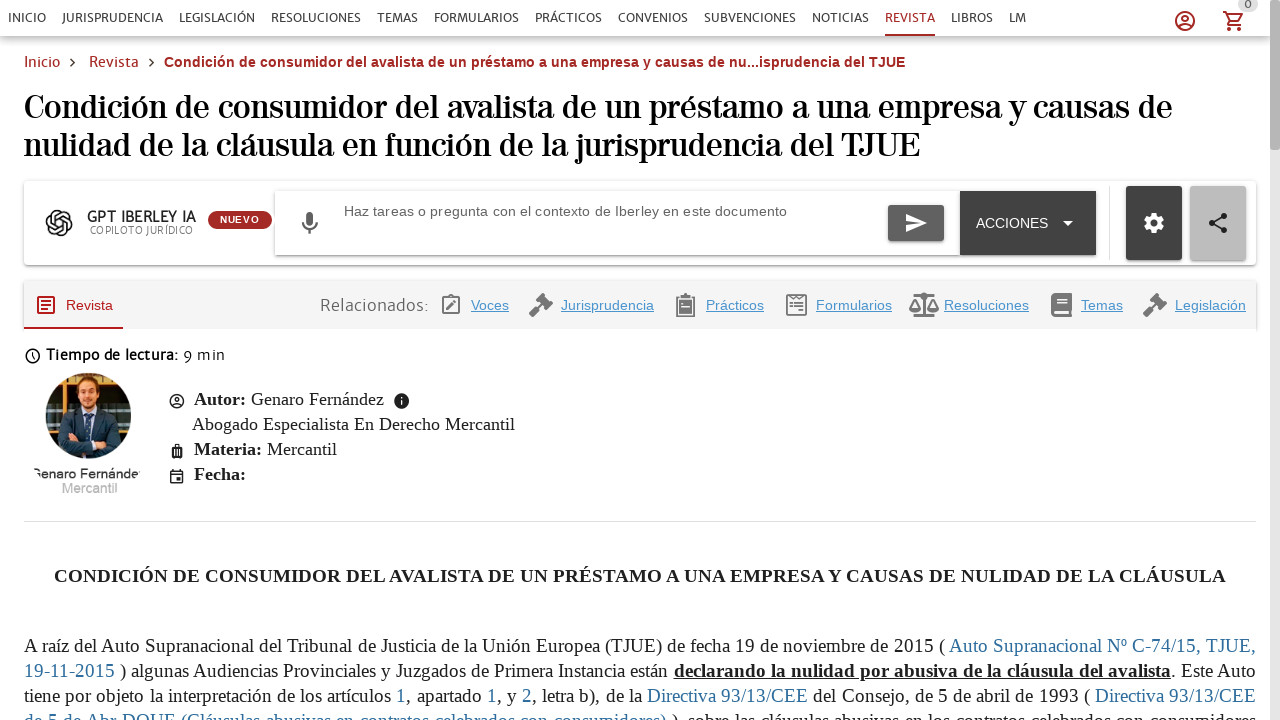

--- FILE ---
content_type: text/html; charset=utf-8
request_url: https://www.iberley.es/revista/condicion-consumidor-avalista-prestamo-empresa-causas-nulidad-clausula-177
body_size: 27615
content:
<!DOCTYPE html><html lang=es dir=ltr><head><script>window.__INITIAL_STATE__={"auth":{"user":null,"adoptedUser":null,"userRoles":[],"registerEmail":"","shouldLogOutUsersBiblioteca":false,"ip":"3.141.165.51","isAutologin":false,"showProfileDialog":false,"eplanUser":null,"userToRegister":null},"root":{"menuItems":[{"label":"Inicio","name":"Home","order":1}],"indexes":[],"slugBreadcrumb":"Condición de consumidor del avalista de un préstamo a una empresa y causas de nulidad de la cláusula en función de la jurisprudencia del TJUE","footer":[{"label":"info@iberley.es","column":4,"order":2,"icon":"icon-envelope","url":"mailto:info@iberley.es"},{"label":"910 606 406","column":4,"order":3,"icon":"icon-phone","url":"tel:+910606406"},{"label":"Calendarios laborales","column":1,"order":3,"url":"https:\u002F\u002Fwww.calendarios-laborales.es\u002F"}],"searchResults":null,"landingCarousel":null,"homeCarousel":[],"landingHtml":"","queryParams":{},"landingPages":null,"loadingMore":false,"axiosErrorCount":0,"landingTitle":"","errors":null,"showError":false,"imageToUpload":null,"relatedSearchResults":null,"loggingUser":false,"isFetchingToken":false,"hideRelated":false,"selectedHTML":"","selectedText":"","fromContextMenu":false,"bottomLinks":[],"showAds":false},"order":{"cart":{"products":[],"province":"","country":"España","totals":{"pvpExcludingIva":0,"pvp":0,"totalIva":0,"percentageIva":0,"ivaBreakdown":[]}},"order":{"paymentType":"tarjeta","orderType":null,"ccc":null,"bic_swift":null,"fecha_renovacion":null,"fecha_primer_pago":null,"numero_pagos":null,"products":[],"users":null,"email":"","addressBilling":{"name":"","nif":"","vies":"false","isVies":false,"phone":"","address":"","city":"","province":"","country":"España","document_type":"nifCif"},"addressShipment":{"name":"","nif":"","vies":"false","isVies":false,"phone":"","address":"","city":"","province":"","country":"España","document_type":"nifCif"},"notes":"","messagingNotes":"","successUrl":"https:\u002F\u002Fwww.iberley.es\u002Fcarrito?action=orderSucceed","cancelUrl":"https:\u002F\u002Fwww.iberley.es\u002Fcarrito?action=orderCanceled","paymentTypeId":null},"userToFill":null,"orderType":null,"stripe":null,"gclid":""},"iberleyIaStore":{"currentChat":{"thread_id":"","lastMessageId":"","messages":[]},"facets":{},"prompts":{"general":[{"action":"Circunstancias para denunciar por impago","prompt":"¿Qué circunstancias debe haber para poder demandar a un inquilino por impago?"},{"action":"Jurisprudencia sobre blanqueo de capitales con criptomonedas","prompt":"Necesito obtener jurisprudencia sobre un caso de blanqueo de capitales relacionado con criptomonedas "},{"action":"Derechos tras despido por incumplir obligaciones","prompt":"Una empresa ha despedido a un cliente mío por llegar tarde un día a su puesto de trabajo. ¿Cuáles son los derechos que tiene mi cliente?"},{"action":"Normas sobre protección de datos","prompt":"Crea un informe en el cual mencionas todas las normas que regulan la protección de datos en España. indicando un breve resumen de cada norma"},{"action":"¿Que circunstancias debe haber para poder demandar a un inquilino por impago?","prompt":"¿Que circunstancias debe haber para poder demandar a un inquilino por impago?"},{"action":"Necesito obtener jurisprudencia sobre un caso de blanqueo de capitales relacionado con criptomonedas ","prompt":"Necesito obtener jurisprudencia sobre un caso de blanqueo de capitales relacionado con criptomonedas "},{"action":"Una empresa ha despedido a un cliente mío por llegar tarde un día a su puesto de trabajo. ¿Cuáles son los derechos que tiene mi cliente?","prompt":"Una empresa ha despedido a un cliente mío por llegar tarde un día a su puesto de trabajo. ¿Cuáles son los derechos que tiene mi cliente?"},{"action":"Crea un informe en el cual mencionas todas las normas que regulan la protección de datos en España. indicando un breve resumen de cada norma","prompt":"Crea un informe en el cual mencionas todas las normas que regulan la protección de datos en España. indicando un breve resumen de cada norma"},{"action":"¿Qué diferencia hay entre hurto y robo?","prompt":"¿Qué diferencia hay entre hurto y robo?"},{"action":"Crea un caso práctico sobre delito de blanqueo de capitales","prompt":"Crea un caso práctico sobre delito de blanqueo de capitales"},{"action":"Realiza un análisis jurídico sobre la figura de la usucapión","prompt":"Realiza un análisis jurídico sobre la figura de la usucapión"},{"action":"Prepara un resumen de argumentos para una audiencia preliminar en un caso de custodia.","prompt":"Prepara un resumen de argumentos para una audiencia preliminar en un caso de custodia."},{"action":"Desarrolla una estrategia de negociación para un acuerdo de colaboración entre dos compañías.","prompt":"Desarrolla una estrategia de negociación para un acuerdo de colaboración entre dos compañías."},{"action":"Desarrolla una estrategia de defensa para un cliente acusado de fraude fiscal.","prompt":"Desarrolla una estrategia de defensa para un cliente acusado de fraude fiscal."},{"action":"Redacta un contrato de arrendamiento para una propiedad residencial","prompt":"Redacta un contrato de arrendamiento para una propiedad residencial"},{"action":"Elabora una carta de demanda por incumplimiento de contrato","prompt":"Elabora una carta de demanda por incumplimiento de contrato"},{"action":"Escribe una cláusula de confidencialidad para un acuerdo de trabajo","prompt":"Escribe una cláusula de confidencialidad para un acuerdo de trabajo"},{"action":"Redacta un testamento simple","prompt":"Redacta un testamento simple"},{"action":"Investiga casos relevantes sobre responsabilidad civil en accidentes de tráfico","prompt":"Investiga casos relevantes sobre responsabilidad civil en accidentes de tráfico"},{"action":"Busca jurisprudencia sobre despidos improcedentes en la Comunidad de Madrid","prompt":"Busca jurisprudencia sobre despidos improcedentes en la Comunidad de Madrid"},{"action":"Resume los puntos clave de la Ley de Protección de Datos vigente","prompt":"Resume los puntos clave de la Ley de Protección de Datos vigente"},{"action":"Asesora a un cliente sobre los pasos a seguir para iniciar una demanda por daños y perjuicios","prompt":"Asesora a un cliente sobre los pasos a seguir para iniciar una demanda por daños y perjuicios"},{"action":"Explícame los derechos de un trabajador autónomo en caso de incapacidad temporal","prompt":"Explícame los derechos de un trabajador autónomo en caso de incapacidad temporal"},{"action":"¿Cuáles son las implicaciones legales de aceptar una herencia con deudas?","prompt":"¿Cuáles son las implicaciones legales de aceptar una herencia con deudas?"},{"action":"Asesora a un cliente sobre los requisitos para constituir una sociedad limitada en España","prompt":"Asesora a un cliente sobre los requisitos para constituir una sociedad limitada en España"},{"action":"Elabora un guión de preguntas para el interrogatorio de un testigo en un juicio civil","prompt":"Elabora un guión de preguntas para el interrogatorio de un testigo en un juicio civil"},{"action":"Desarrolla una estrategia de defensa para un cliente acusado de fraude fiscal","prompt":"Desarrolla una estrategia de defensa para un cliente acusado de fraude fiscal"},{"action":"Escribe una moción para desestimar un caso basado en falta de pruebas","prompt":"Escribe una moción para desestimar un caso basado en falta de pruebas"},{"action":"Ofrece una opinión legal sobre la validez de un contrato verbal de compraventa","prompt":"Ofrece una opinión legal sobre la validez de un contrato verbal de compraventa"},{"action":"Analiza los riesgos legales de incluir una cláusula penal en un contrato de servicio","prompt":"Analiza los riesgos legales de incluir una cláusula penal en un contrato de servicio"},{"action":"Proporciona una opinión sobre la aplicabilidad de la Ley de Segunda Oportunidad en un caso de insolvencia personal","prompt":"Proporciona una opinión sobre la aplicabilidad de la Ley de Segunda Oportunidad en un caso de insolvencia personal"},{"action":"Evalúa la legalidad de despedir a un empleado por uso indebido de recursos de la empresa","prompt":"Evalúa la legalidad de despedir a un empleado por uso indebido de recursos de la empresa"},{"action":"Elabora un acuerdo de mediación para un conflicto comercial entre dos empresas","prompt":"Elabora un acuerdo de mediación para un conflicto comercial entre dos empresas"},{"action":"Redacta una propuesta de conciliación en un caso de despido improcedente","prompt":"Redacta una propuesta de conciliación en un caso de despido improcedente"},{"action":"Prepara un informe con las posibles soluciones legales para un conflicto de propiedad intelectual","prompt":"Prepara un informe con las posibles soluciones legales para un conflicto de propiedad intelectual"},{"action":"Crea un manual básico sobre derecho laboral para empleados","prompt":"Crea un manual básico sobre derecho laboral para empleados"},{"action":"Desarrolla una presentación sobre los derechos y obligaciones de los arrendatarios","prompt":"Desarrolla una presentación sobre los derechos y obligaciones de los arrendatarios"},{"action":"Diseña un curso introductorio sobre legislación de protección de datos para pequeñas empresas","prompt":"Diseña un curso introductorio sobre legislación de protección de datos para pequeñas empresas"},{"action":"Necesito un contrato de trabajo para un empleado a tiempo parcial. ¿Puedes ayudarme a redactarlo?","prompt":"Necesito un contrato de trabajo para un empleado a tiempo parcial. ¿Puedes ayudarme a redactarlo?"},{"action":"¿Cuáles son las últimas modificaciones en la Ley de Arrendamientos Urbanos?","prompt":"¿Cuáles son las últimas modificaciones en la Ley de Arrendamientos Urbanos?"},{"action":"Elabora un esquema de defensa para un caso de acoso laboral","prompt":"Elabora un esquema de defensa para un caso de acoso laboral"},{"action":"Explícame los pasos legales para iniciar un proceso de divorcio contencioso","prompt":"Explícame los pasos legales para iniciar un proceso de divorcio contencioso"}]},"conversations":null,"pinnedConversations":null,"consumptionResult":null,"config":null,"tickedFolders":[],"iberleySourceAmount":0,"userPrompts":null,"userPromptsCurrentFolder":null,"userPromptsCurrentFolderName":null,"userPromptFolders":null,"toolbarConfig":{"convenios":{"analyze":{"icon":"icon-magnify","title":"Analizar convenio","description":"Elige cómo quieres que analicemos este documento.\n","initialPhrase":"Analiza el convenio.","input":{"type":"textarea","placeholder":"Ejemplo: Enfoca el análisis en obligaciones de la empresa....","isRequired":true}},"annexes":{"icon":"icon-paperclip","title":"Anexos\u002FPruebas","description":"Extrae la información relevante de anexos e identifica su relación con el convenio.\n","uploadFile":{"extensions":"application\u002Fpdf,image\u002F*","maxFiles":5,"maxSize":25,"isRequired":true},"input":{"type":"textarea","placeholder":"Ejemplo: Explica qué prueba aporta el anexo y su relación con el convenio."}},"applicability":{"icon":"icon-scale","title":"Aplicabilidad a mi caso","description":"Evalúa si el convenio es aplicable al caso del usuario.\n","input":{"type":"textarea","placeholder":"Describe brevemente tu caso para comprobar si el convenio colectivo es aplicable","isRequired":true}},"categories":{"icon":"icon-account_hard_hat","title":"Categorías convenio","description":"Extrae y explica la clasificación profesional\n","input":{"type":"textarea","placeholder":"Ejemplo: Destaca diferencias entre grupos profesionales..."},"optionGroup":{"type":"checkbox","options":[{"label":"Extrae las categorías del convenio","value":"Extrae las categorías del convenio"}]},"loadPdfs":true},"checklist":{"icon":"icon-format_list_checks","title":"Checklist","description":"Genera un checklist de cumplimiento para empresa o asesor laboral basado en el convenio\n","optionGroup":{"type":"radio","options":[{"label":"Perfil: Empresa","value":"Perfil: Empresa"},{"label":"Perfil: Trabajador","value":"Perfil: Trabajador"},{"label":"Perfil: Asesor","value":"Perfil: Asesor"}],"isRequired":true},"loadPdfs":true},"compare":{"icon":"icon-file_compare","title":"Comparar con mi caso","description":"Compara el convenio con el caso del usuario.\n","input":{"type":"textarea","placeholder":"Describe tu caso e indica cómo quieres que se realice la comparación.","isRequired":true}},"explain":{"icon":"icon-book-open-page-variant","title":"Explicar convenio","description":"Elige cómo quieres que te expliquemos este documento.\n","initialPhrase":"Explicame el convenio.","input":{"type":"textarea","placeholder":"Ejemplo: Explícame en lenguaje sencillo qué implica cada cláusula…"},"optionGroup":{"type":"checkbox","options":[{"label":"Explicación en lenguaje coloquial","value":"- Explicación en lenguaje coloquial"}]}},"general":{},"keyClauses":{"icon":"icon-script_text","title":"Cláusulas clave","description":"Extrae las cláusulas más relevantes del convenio y genera explicaciones.\n","input":{"type":"textarea","placeholder":"Ejemplo: Prioriza cláusulas con impacto económico..."},"optionGroup":{"type":"checkbox","options":[{"label":"Extrae las cláusulas más relevantes del convenio y explícalas","value":"Extrae las cláusulas más relevantes del convenio y explícalas"}]},"loadPdfs":true},"permits":{"icon":"icon-bag_suitcase","title":"Permisos","description":"Extrae y organiza permisos, licencias, excedencias y medidas de conciliación\n","input":{"type":"textarea","placeholder":"Ejemplo: Haz un resumen breve para explicárselo al cliente por teléfono."},"optionGroup":{"type":"checkbox","options":[{"label":"Extrae los permisos, licencias, excedencias y medidas de conciliación","value":"Extrae los permisos, licencias, excedencias y medidas de conciliación"}]}},"relatedLaws":{"icon":"icon-link-variant","title":"Legislación relacionada","description":"Extrae y explica toda la legislación citada en el tema.\n","input":{"type":"textarea","placeholder":"Ejemplo: Indica el papel práctico de cada referencia legal...."},"optionGroup":{"type":"checkbox","options":[{"label":"Extrae la normativa citada en este convenio","value":"Extrae la normativa citada en este convenio"}]}},"salaryTables":{"icon":"icon-cash","title":"Salarios\u002FTablas","description":"Responde preguntas sobre salarios, tablas salariales, pluses y retribuciones.\n","input":{"type":"textarea","placeholder":"Ejemplo: Calcula el salario con pagas prorrateadas..."},"optionGroup":{"type":"checkbox","options":[{"label":"Extrae las tablas salariales, indicando categorías y remuneraciones","value":"Extrae las tablas salariales, indicando categorías y remuneraciones"}]},"loadPdfs":true},"speak":{"icon":"icon-microphone","title":"Habla con el convenio","loadPdfs":true,"description":"Responde y analiza cualquier consulta sobre el convenio.\n","input":{"type":"textarea","placeholder":"Haz una consulta sobre este convenio","isRequired":true}},"sumUp":{"icon":"icon-note_text","title":"Resumir el formulario","description":"Genera un resumen del documento adaptado a lo que necesitas.\n","initialPhrase":"Resume el convenio.","input":{"type":"textarea","placeholder":"Ejemplo: Haz un resumen breve para explicárselo al cliente por teléfono."},"optionGroup":{"type":"radio","options":[{"label":"Resumen ejecutivo","value":"- Tipo de resumen: Resumen ejecutivo"},{"label":"Resumen técnico","value":"- Tipo de resumen: Resumen técnico"},{"label":"Resumen para RRHH\u002Fempresa","value":"- Tipo de resumen: Resumen para RRHH\u002Fempresa"},{"label":"Resumen para trabajador","value":"- Tipo de resumen: Resumen para trabajador"}],"isRequired":true}},"workdayCalendar":{"icon":"icon-clock_time_five_outline","title":"Jornada\u002FCalendario","description":"Extrae y explica las reglas del convenio sobre jornada, descansos, turnos y calendario laboral.\n","input":{"type":"textarea","placeholder":"Ejemplo: Resume las reglas de nocturnidad y banco de horas..."},"optionGroup":{"type":"checkbox","options":[{"label":"Explica cuál es la jornada y el calendario laboral aplicable a este convenio","value":"Explica cuál es la jornada y el calendario laboral aplicable a este convenio"}]}}},"formularios":{"adapt":{"icon":"icon-radiobox_marked","title":"Adaptar formulario","description":"Adapta el formulario a nuevas circunstancias (objeto, bien, procedimiento, jurisdicción o destinatario) manteniendo coherencia y estructura.\n","input":{"isRequired":true,"type":"textarea","placeholder":"Ejemplo: Adáptame el formulario para un supuesto internacional de compraventa…"}},"analyzeImage":{"icon":"icon-image","title":"Analizar imagen","description":"Indica qué quieres que haga la IA con esta imagen en relación con el documento.\n","uploadFile":{"extensions":"image\u002F*","maxFiles":1,"maxSize":10,"isRequired":true},"input":{"isRequired":true,"type":"textarea","placeholder":"Ejemplo: Extrae los datos relevantes de esta factura…"}},"annexes":{"icon":"icon-paperclip","title":"Anexos","description":"Extrae la información relevante de anexos y la devuelve redactada como anexos listos para añadir al formulario sin modificar el original.\n","uploadFile":{"extensions":"application\u002Fpdf","maxFiles":5,"maxSize":25,"isRequired":true},"input":{"isRequired":true,"type":"textarea","placeholder":"Ejemplo: Extrae los datos relevantes de esta factura…"}},"explain":{"icon":"icon-book-open-page-variant","title":"Explicar formulario","description":"Elige cómo quieres que te expliquemos este documento.\n","initialPhrase":"Explicame el formulario.","input":{"type":"textarea","placeholder":"Ejemplo: Explícame en lenguaje sencillo qué implica cada cláusula…"},"optionGroup":{"type":"checkbox","options":[{"label":"Resumen general","value":"- Hazme un resumen general"},{"label":"Puntos clave","value":"- Indicame los puntos clave"},{"label":"Explicación coloquial","value":"- Explícamelo de manera coloquial"}]}},"fill":{"icon":"icon-edit","title":"Rellenar formulario","description":"Introduce los datos que quieres que se completen automáticamente.\n","input":{"type":"textarea","placeholder":"Ejemplo: Nombre del cliente…, Dirección…, Fecha del contrato…","isRequired":true}},"general":{"video":"https:\u002F\u002Fwww.youtube.com\u002Fembed\u002FNHkYdPX2B7s?si=wpayOZR-Sr--kE6Y"},"improve":{"icon":"icon-check-circle","title":"Mejorar el contenido del formulario","description":"Indica qué aspectos quieres que la IA mejore o complete.\n","input":{"type":"textarea","placeholder":"Ejemplo: Mejora la redacción de los fundamentos jurídicos y añade jurisprudencia…","isRequired":true},"optionGroup":{"type":"checkbox","options":[{"label":"Citar jurisprudencia","value":"- Cita la jurisprudencia relevante"},{"label":"Citar hechos relevantes","value":"- Cita los hechos relevantes"},{"label":"Citar resoluciones","value":"- Cita las resoluciones relevantes"},{"label":"Citar normas aplicables","value":"- Cita las normas aplicables"}]}},"speak":{"icon":"icon-microphone","title":"Habla con el formulario","description":"Responde y analiza cualquier consulta sobre el formulario, extrayendo datos y evaluando riesgos sin inventar hechos.\n"},"sumUp":{"icon":"icon-note_text","title":"Resumir el formulario","description":"Genera un resumen del documento adaptado a lo que necesitas.\n","initialPhrase":"Resume el formulario.","input":{"type":"textarea","placeholder":"Ejemplo: Haz un resumen breve para explicárselo al cliente por teléfono."},"optionGroup":{"type":"radio","options":[{"label":"Resumen ejecutivo","value":"- Tipo de resumen: Resumen ejecutivo"},{"label":"Resumen técnico","value":"- Tipo de resumen: Resumen técnico"},{"label":"Resumen por puntos","value":"- Tipo de resumen: Resumen por puntos"},{"label":"Resumen breve","value":"- Tipo de resumen: Resumen breve"},{"label":"Resumen extenso","value":"- Tipo de resumen: Resumen extenso"}],"isRequired":true}},"validate":{"icon":"icon-flask","title":"Validar el formulario para un supuesto concreto","description":"Describe el supuesto y comprobaremos si este formulario es adecuado.\n","initialPhrase":"Valida el formulario.","input":{"type":"textarea","placeholder":"Ejemplo: Quiero usar este formulario para reclamar 25.000 € por impago…","isRequired":true}}},"normas":{"analyze":{"icon":"icon-magnify","title":"Analizar norma","description":"Elige cómo quieres que analicemos este documento.\n","initialPhrase":"Analiza la norma.","input":{"type":"textarea","placeholder":"Ejemplo: Explícame en lenguaje coloquial las consecuencias del articulo 30"},"optionGroup":{"type":"checkbox","options":[{"label":"Analiza legalmente esta norma, indicando su repercusión legal","value":"Analiza legalmente esta norma, indicando su repercusión legal"}]}},"applicability":{"icon":"icon-scale","title":"Aplicabilidad a mi caso","description":"Evalúa si la norma es aplicable al caso del usuario.\n","input":{"type":"textarea","placeholder":"Describe brevemente tu caso e indica cómo quieres que se valore la similitud (riesgo, analogía, uso en recurso, etc.)","isRequired":true}},"compare":{"icon":"icon-file_compare","title":"Comparar con mi caso","description":"Compara la norma con el caso del usuario.\n","input":{"type":"textarea","placeholder":"Describe tu caso e indica cómo quieres que se realice la comparación.","isRequired":true}},"explain":{"icon":"icon-book-open-page-variant","title":"Explicar norma","description":"Elige cómo quieres que te expliquemos este documento.\n","initialPhrase":"Explicame la norma.","input":{"type":"textarea","placeholder":"Ejemplo: Explícame en lenguaje sencillo qué implica el articulo 24 del codigo civil"},"optionGroup":{"type":"checkbox","options":[{"label":"Explicación en lenguaje coloquial","value":"- Explicación en lenguaje coloquial"}]}},"extract":{"icon":"icon-chart_timeline","title":"Extraer Artículos Clave","description":"Extrae los artículos más relevantes de la ley y explica por qué son importantes.\n","input":{"type":"textarea","placeholder":"Ejemplo: Explica los artículos en lenguaje sencillo y práctico","isRequired":true}},"general":{},"reforms":{"icon":"icon-court","title":"Reformas","description":"Analiza las reformas de la ley.\n","input":{"type":"textarea","placeholder":"Ejemplo: Haz un resumen breve para explicárselo al cliente por teléfono."},"optionGroup":{"type":"checkbox","options":[{"label":"Indica qué normas han sido modificadas por esta norma","value":"Indica qué normas han sido modificadas por esta norma"}]}},"relatedLaws":{"icon":"icon-link-variant","title":"Normativa Relacionada","description":"Identifica normativa relacionada.\n","input":{"type":"textarea","placeholder":"Ejemplo: Haz un resumen breve para explicárselo al cliente por teléfono."},"optionGroup":{"type":"checkbox","options":[{"label":"Extrae toda la normativa relacionada con esta norma","value":"Extrae toda la normativa relacionada con esta norma"}]}},"speak":{"icon":"icon-microphone","title":"Habla con la norma","description":"Contesta cualquier pregunta del usuario basada en la norma, explicando conceptos, articulos y\u002Fo consecuencias.\n"},"sumUp":{"icon":"icon-note_text","title":"Resumir la norma","description":"Genera un resumen del documento adaptado a lo que necesitas.\n","initialPhrase":"Resume la norma.","input":{"type":"textarea","placeholder":"Ejemplo: Haz un resumen breve para explicárselo al cliente por teléfono."},"optionGroup":{"type":"checkbox","options":[{"label":"Resumen breve","value":"- Haz un resumen breve"},{"label":"Resumen técnico","value":"- Haz un resumen técnico"},{"label":"Resumen por puntos clave","value":"- Resumen por puntos clave"},{"label":"Resumen por capitulos","value":"- Resumen por capitulos"},{"label":"Resumen para clientes no expertos","value":"- Resumen para clientes no expertos"}]}}},"noticias":{"explain":{"icon":"icon-book-open-page-variant","title":"Explicar noticia","description":"Elige cómo quieres que te expliquemos este documento.\n","initialPhrase":"Explicame la noticia.","input":{"type":"textarea","placeholder":"Ejemplo: Explícame en lenguaje sencillo qué implica la noticia…"},"optionGroup":{"type":"checkbox","options":[{"label":"Lenguaje coloquial","value":"MODO EXPLICACION: Lenguaje coloquial"}]}},"general":{},"legalTeaching":{"icon":"icon-scale","title":"Enseñanza juridica de la noticia","description":"Extrae el criterio o regla jurídica esencial que se desprende de la noticia.\n","input":{"type":"textarea","placeholder":"Ejemplo: ¿Qué enseñanza o criterio jurídico se extrae de esta noticia y en qué casos sería aplicable?"},"optionGroup":{"type":"checkbox","options":[{"label":"Indica cuál es la repercusión jurídica de esta noticia y en qué casos se puede aplicar","value":"Indica cuál es la repercusión jurídica de esta noticia y en qué casos se puede aplicar"}]}},"speak":{"icon":"icon-microphone","title":"Habla con la noticia","description":"Responde a cualquier pregunta del usuario basada en la noticia.\n"},"sumUp":{"icon":"icon-note_text","title":"Resumir la noticia","description":"Genera un resumen del documento adaptado a lo que necesitas.\n","initialPhrase":"Resume la noticia.","input":{"type":"textarea","placeholder":"Ejemplo: Haz un resumen breve para explicárselo al cliente por teléfono."},"optionGroup":{"type":"radio","options":[{"label":"Resumen ejecutivo","value":"- Tipo de resumen: Resumen ejecutivo"},{"label":"Resumen técnico","value":"- Tipo de resumen: Resumen técnico"},{"label":"Puntos clave","value":"- Tipo de resumen: Puntos clave"}],"isRequired":true}}},"practicos":{"analyze":{"icon":"icon-magnify","title":"Analizar el caso práctico","description":"Elige cómo quieres que analicemos este documento.\n","initialPhrase":"Analiza el caso práctico.","input":{"type":"textarea","placeholder":"Ejemplo: Enfoca el análisis en la solución del caso...."},"optionGroup":{"type":"checkbox","options":[{"label":"Analiza jurídicamente este caso práctico y su repercusión jurídica","value":"Analiza jurídicamente este caso práctico y su repercusión jurídica"}]}},"applyToCase":{"icon":"icon-scale","title":"Aplicar a mi caso","description":"Aplica la lógica del caso práctico al caso del usuario.\n","input":{"type":"textarea","placeholder":"Describe tu caso e indica como quieres que se aplique el caso práctico.","isRequired":true}},"checklist":{"icon":"icon-format_list_checks","title":"Checklist","description":"Extrae la “regla jurídica” del caso práctico.\n","input":{"type":"textarea","placeholder":"Ejemplo: Enfócalo en la preparación del expediente..."},"optionGroup":{"type":"checkbox","options":[{"label":"Elabora un checklist de los elementos jurídicos que se tratan en este caso","value":"Elabora un checklist de los elementos jurídicos que se tratan en este caso"}]}},"compare":{"icon":"icon-file_compare","title":"Comparar con mi caso","description":"Compara el caso práctico con el caso del usuario.\n","input":{"type":"textarea","placeholder":"Describe tu caso e indica cómo quieres que se realice la comparación.","isRequired":true}},"diagrams":{"icon":"icon-sitemap","title":"Diagramas","description":"Convierte el caso práctico en un diagrama estructurado\n","initialPhrase":"Genera una IMAGEN de un diagrama a partir del caso práctico.","optionGroup":{"type":"radio","options":[{"label":"Esquema legal","value":"TIPO DE DIAGRAMA: Esquema Legal"},{"label":"Organigrama","value":"TIPO DE DIAGRAMA: Organigrama"},{"label":"Línea temporal","value":"TIPO DE DIAGRAMA: Línea temporal"},{"label":"Mapa conceptual jurídico","value":"TIPO DE DIAGRAMA: Mapa conceptual jurídico"}],"isRequired":true},"input":{"type":"textarea","placeholder":"Ejemplo: Destaca especialmente los plazos y las partes implicadas."}},"draft":{"icon":"icon-edit","title":"Borrador escrito","description":"Genera un borrador de escrito basado en la regla jurídica del caso y el caso del usuario.\n","input":{"type":"textarea","placeholder":"Indica el tipo de escrito (denuncia, querella, alegaciones, informe, etc.)","isRequired":true}},"explain":{"icon":"icon-book-open-page-variant","title":"Explicar el caso práctico","description":"Elige cómo quieres que te expliquemos este documento.\n","initialPhrase":"Explicame el caso práctico.","input":{"type":"textarea","placeholder":"Ejemplo: Explícame en lenguaje sencillo qué implica cada cláusula…"},"optionGroup":{"type":"radio","options":[{"label":"Lenguaje coloquial","value":"MODO EXPLICACION: Lenguaje coloquial"},{"label":"Lenguaje profesional","value":"MODO EXPLICACION: Lenguaje profesional"}],"isRequired":true}},"general":{},"legalRule":{"icon":"icon-magnify","title":"Regla jurídica","description":"Extrae la “regla jurídica” del caso práctico.\n","input":{"type":"textarea","placeholder":"Ejemplo: Enfoca el análisis en la solución del caso...."},"optionGroup":{"type":"checkbox","options":[{"label":"Extrae la síntesis jurídica de este caso práctico y cómo se aplica","value":"Extrae la síntesis jurídica de este caso práctico y cómo se aplica"}]}},"speak":{"icon":"icon-microphone","title":"Habla con el caso práctico","description":"Responde a cualquier pregunta del usuario basada en el caso práctico.\n"},"sumUp":{"icon":"icon-note_text","title":"Resumir el caso práctico","description":"Genera un resumen del documento adaptado a lo que necesitas.\n","initialPhrase":"Resume el caso práctico.","input":{"type":"textarea","placeholder":"Ejemplo: Haz un resumen breve para explicárselo al cliente por teléfono."},"optionGroup":{"type":"radio","options":[{"label":"Resumen ejecutivo","value":"- Tipo de resumen: Resumen ejecutivo"},{"label":"Resumen técnico","value":"- Tipo de resumen: Resumen técnico"},{"label":"Resumen por puntos","value":"- Tipo de resumen: Resumen por puntos"},{"label":"Resumen para estudio (tipo chuleta)","value":"- Tipo de resumen: Resumen para estudio (tipo chuleta)"}],"isRequired":true}}},"resoluciones":{"analyze":{"icon":"icon-magnify","title":"Analizar resolución","description":"Elige cómo quieres que analicemos este documento.\n","initialPhrase":"Analiza la resolución.","input":{"type":"textarea","placeholder":"Ejemplo: Detalla las consecuencias prácticas de la resolución"},"optionGroup":{"type":"checkbox","options":[{"label":"Analizar juridicamente e indicar consecuencias legales","value":"Analizar juridicamente e indicar consecuencias legales"}]}},"annexes":{"icon":"icon-paperclip","title":"Anexos\u002FPruebas","description":"Extrae la información relevante de anexos e identifica su relación con la resolución.\n","uploadFile":{"extensions":"application\u002Fpdf,image\u002F*","maxFiles":5,"maxSize":25,"isRequired":true},"input":{"type":"textarea","placeholder":"Ejemplo: Explica qué prueba aporta el anexo y su relación con la resolución."}},"compare":{"icon":"icon-file_compare","title":"Comparar con mi caso","description":"Compara la resolución con el caso del usuario.\n","input":{"type":"textarea","placeholder":"Describe tu caso e indica cómo quieres que se realice la comparación.","isRequired":true}},"explain":{"icon":"icon-book-open-page-variant","title":"Explicar resolución","description":"Elige cómo quieres que te expliquemos este documento.\n","initialPhrase":"Explicame la resolución.","input":{"type":"textarea","placeholder":"Ejemplo: Explícame en lenguaje sencillo qué implica cada cláusula…"},"optionGroup":{"type":"radio","options":[{"label":"Lenguaje coloquial","value":"MODO EXPLICACION: Lenguaje coloquial"},{"label":"Lenguaje profesional","value":"MODO EXPLICACION: Lenguaje profesional"}],"isRequired":true}},"extract":{"icon":"icon-chart_timeline","title":"Extracto clave","description":"Extrae los elementos esenciales de la resolución y los devuelve estructurados.\n","input":{"type":"textarea","placeholder":"Ejemplo: Resalta las obligaciones y plazos más importantes","isRequired":true}},"flaws":{"icon":"icon-alert-circle-outline","title":"Vicios\u002FErrores","description":"Detecta posibles vicios o puntos impugnables habituales en actos administrativos.\n","input":{"type":"textarea","placeholder":"Ejemplo: Enfoca el análisis en defectos de motivación y procedimiento"}},"general":{},"mentionedRegulations":{"icon":"icon-link-variant","title":"Normativa citada","description":"Extrae toda la normativa citada en la resolución y explica su papel\n","input":{"type":"textarea","placeholder":"Ejemplo: Prioriza la normativa clave para un recurso..."},"optionGroup":{"type":"checkbox","options":[{"label":"Extrae la normativa que se cita en esta resolución","value":"Extrae la normativa que se cita en esta resolución"}]}},"speak":{"icon":"icon-microphone","title":"Habla con la resolución","description":"Responde a cualquier pregunta del usuario basada en la resolución.\n"},"sumUp":{"icon":"icon-note_text","title":"Resumir la resolucion","description":"Genera un resumen del documento adaptado a lo que necesitas.\n","initialPhrase":"Resume la resolucion.","input":{"type":"textarea","placeholder":"Ejemplo: Haz un resumen breve para explicárselo al cliente por teléfono."},"optionGroup":{"type":"radio","options":[{"label":"Resumen ejecutivo","value":"- Tipo de resumen: Resumen ejecutivo"},{"label":"Resumen técnico","value":"- Tipo de resumen: Resumen técnico"},{"label":"Resumen por puntos","value":"- Tipo de resumen: Resumen por puntos"},{"label":"Resumen para cliente","value":"- Tipo de resumen: Resumen para cliente"}],"isRequired":true}}},"revista":{"checklist":{"icon":"icon-format_list_checks","title":"Checklist","description":"Transforma el artículo en un checklist de obligaciones, plazos y preguntas de control.\n","input":{"type":"textarea","placeholder":"Ejemplo: Genera un checklist del artículo con afectados, obligaciones, plazos y preguntas clave...."},"optionGroup":{"type":"checkbox","options":[{"label":"Genera un checklist de los puntos técnico‑jurídicos que se desarrollan en este artículo","value":"Genera un checklist de los puntos técnico‑jurídicos que se desarrollan en este artículo"}]}},"general":{},"speak":{"icon":"icon-microphone","title":"Habla con el artículo","description":"Responde a cualquier pregunta del usuario basada en el artículo.\n"},"sumUp":{"icon":"icon-note_text","title":"Resumir el artículo","description":"Genera un resumen del documento adaptado a lo que necesitas.\n","initialPhrase":"Resume el artículo.","input":{"type":"textarea","placeholder":"Ejemplo: Haz un resumen breve para explicárselo al cliente por teléfono."},"optionGroup":{"type":"radio","options":[{"label":"Resumen ejecutivo","value":"- Tipo de resumen: Resumen ejecutivo"},{"label":"Resumen técnico","value":"- Tipo de resumen: Resumen técnico"},{"label":"Resumen por puntos clave","value":"- Tipo de resumen: Resumen por puntos clave"}],"isRequired":true}}},"sentencias":{"analyze":{"icon":"icon-magnify","title":"Analizar sentencia","description":"Elige cómo quieres que analicemos este documento.\n","initialPhrase":"Analiza la sentencia.","input":{"type":"textarea","placeholder":"Ejemplo: Explícame en lenguaje coloquial el razonamiento del tribunal...","isRequired":true}},"annexes":{"icon":"icon-paperclip","title":"Anexos","description":"Extrae la información relevante de anexos e identifica su relación con la sentencia.\n","uploadFile":{"extensions":"application\u002Fpdf,image\u002F*","maxFiles":5,"maxSize":25,"isRequired":true},"input":{"type":"textarea","placeholder":"Ejemplo: Indica si este anexo refuerza o contradice la sentencia"}},"applicability":{"icon":"icon-link-variant","title":"Aplicabilidad a mi caso","description":"Evalúa si la sentencia es aplicable al caso del usuario.\n","input":{"type":"textarea","placeholder":"Describe brevemente tu caso e indica cómo quieres que se valore la similitud (riesgo, analogía, uso en recurso, etc.)","isRequired":true}},"applicableRegulations":{"icon":"icon-bookshelf","title":"Normativa aplicada","description":"Indica qué tipo de normativa te interesa y cómo quieres que se explique\n","input":{"type":"textarea","placeholder":"Ejemplo: Destaca solo la normativa laboral y explica su impacto práctico..."},"optionGroup":{"type":"checkbox","options":[{"label":"Extraer la normativa existente en esta sentencia","value":"Extraer la normativa existente en esta sentencia"}]}},"compare":{"icon":"icon-file_compare","title":"Comparar con mi caso","description":"Compara la sentencia con el caso del usuario.\n","input":{"type":"textarea","placeholder":"Describe tu caso e indica cómo quieres que se realice la comparación.","isRequired":true}},"doctrine":{"icon":"icon-court","title":"Doctrina y criterio jurisprudencial","description":"Identifica el criterio jurisprudencial contenido en la sentencia\n","initialPhrase":"Identifica el criterio jurisprudencial contenido en la sentencia.","input":{"type":"textarea","placeholder":"Ejemplo: Analiza el criterio con enfoque práctico para recursos..."},"optionGroup":{"type":"checkbox","options":[{"label":"Doctrina aplicada","value":"- Identifica la doctrina aplicada"},{"label":"Doctrina fijada","value":"- Identifica la doctrina fijada"},{"label":"Cambio de criterio","value":"- Identifica cambio de criterio"},{"label":"Interpretación destacada","value":"- Identifica interpretación destacada"}]}},"explain":{"icon":"icon-book-open-page-variant","title":"Explicar sentencia","description":"Elige cómo quieres que te expliquemos este documento.\n","initialPhrase":"Explicame la sentencia.","input":{"type":"textarea","placeholder":"Ejemplo: Explícame en lenguaje sencillo qué implica cada cláusula…"},"optionGroup":{"type":"checkbox","options":[{"label":"Resumen breve del asunto","value":"- Resumen breve del asunto"},{"label":"Explicación de los hechos probados","value":"- Explicación de los hechos probados"},{"label":"Explicación de los fundamentos jurídicos","value":"- Explicación de los fundamentos jurídicos"},{"label":"Explicación del fallo","value":"- Explicación del fallo"},{"label":"Interpretación doctrinal del criterio del tribunal","value":"- Interpretación doctrinal del criterio del tribunal"},{"label":"Explicación en lenguaje llano para cliente","value":"- Explicación en lenguaje llano para cliente"}]}},"extract":{"icon":"icon-chart_timeline","title":"Extraer datos de la sentencia","description":"Elige que datos quieres que extraigamos de la sentencia.\n","initialPhrase":"Extrae los siguientes datos de la sentencia.","optionGroup":{"type":"checkbox","isRequired":true,"options":[{"label":"Hechos probados","value":"- Extrae hechos probados"},{"label":"Fundamentos jurídicos clave","value":"- Extrae fundamentos jurídicos clave"},{"label":"Partes","value":"- Extrae las partes"},{"label":"Fallo","value":"- Extrae el fallo"},{"label":"Pretensiones","value":"- Extrae las pretensiones"},{"label":"Pretensiones","value":"- Extrae las pretensiones"}]}},"general":{"video":"https:\u002F\u002Fwww.youtube.com\u002Fembed\u002FXwG2zhP6QtQ?si=i0WUUWY72FknBhdG"},"speak":{"icon":"icon-microphone","title":"Habla con la sentencia","description":"Contesta cualquier pregunta del usuario basada en la sentencia, explicando conceptos, criterios, fundamentos y efectos procesales.\n"},"sumUp":{"icon":"icon-note_text","title":"Resumir la sentencia","description":"Genera un resumen del documento adaptado a lo que necesitas.\n","initialPhrase":"Resume la sentencia.","input":{"type":"textarea","placeholder":"Ejemplo: Haz un resumen breve para explicárselo al cliente por teléfono."},"optionGroup":{"type":"checkbox","options":[{"label":"Resumen breve","value":"- Haz un resumen breve"},{"label":"Resumen técnico","value":"- Haz un resumen técnico"},{"label":"Resumen por puntos clave","value":"- Resumen por puntos clave"},{"label":"Resumen del razonamiento jurídico","value":"- Haz un resumen del razonamiento jurídico"}]}}},"subvenciones":{"canIApply":{"icon":"icon-check-circle","title":"¿Puedo solicitarla la subvención?","description":"Genera un resumen del documento adaptado a lo que necesitas.\n","input":{"type":"textarea","placeholder":"Expón tu caso: tipo de solicitante, ubicación, sector, numero de trabajadores, otras ayudas recibidas....","isRequired":true}},"deadlinesApplication":{"icon":"icon-event","title":"Plazos y solicitud","description":"Presenta de forma clara los plazos, el canal de solicitud y la documentación necesaria de la subvención..\n","input":{"type":"textarea","placeholder":"Ejemplo: Extrae el plazo de solicitud, el canal de presentación y la documentación exigida según la convocatoria..."},"optionGroup":{"type":"checkbox","options":[{"label":"Explica los plazos para la presentación de esta solicitud y la documentación necesaria para solicitar la subvención","value":"Explica los plazos para la presentación de esta solicitud y la documentación necesaria para solicitar la subvención"}]}},"general":{},"keyPointsRisks":{"icon":"icon-warning","title":"Claves y riesgos","description":"Destaca los puntos críticos y riesgos de la subvención, junto con advertencias prácticas para su correcta gestión.\n","input":{"type":"textarea","placeholder":"Ejemplo: Identifica los principales riesgos, puntos críticos y consejos prácticos que se desprenden de esta subvención..."},"optionGroup":{"type":"checkbox","options":[{"label":"Extrae cuáles son los puntos críticos y riesgos de esta subvención, indicando las advertencias para su correcta gestión","value":"Extrae cuáles son los puntos críticos y riesgos de esta subvención, indicando las advertencias para su correcta gestión"}]}},"quantityElegibleCosts":{"icon":"icon-cash","title":"Cuantía y gastos subvencionables","description":"Analiza el apartado de la subvención relativo a CUANTÍA y GASTOS SUBVENCIONABLES.\n","input":{"type":"textarea","placeholder":"Ejemplo: Consulta la cuantía de la subvención y detalla qué gastos son subvencionables y cuáles quedan excluidos según la convocatoria...."},"optionGroup":{"type":"checkbox","options":[{"label":"Indica la cuantía de la subvención y los gastos subvencionables","value":"Indica la cuantía de la subvención y los gastos subvencionables"}]}},"requirements":{"icon":"icon-format_list_checks","title":"Requisitos","description":"Convierte los requisitos de la subvención en listas claras y verificables.\n","input":{"type":"textarea","placeholder":"Ejemplo: Muestra los requisitos de la subvención en listas breves y estructuradas...."},"optionGroup":{"type":"checkbox","options":[{"label":"Indica cuáles son los requisitos que hay que cumplir para poder acceder a la subvención","value":"Indica cuáles son los requisitos que hay que cumplir para poder acceder a la subvención"}]}},"speak":{"icon":"icon-microphone","title":"Habla con la subvención","description":"Responde a cualquier pregunta del usuario basada en la subvención\n"},"sumUp":{"icon":"icon-note_text","title":"Resumir subvención","description":"Genera un resumen del documento adaptado a lo que necesitas.\n","initialPhrase":"Resume la subvención.","input":{"type":"textarea","placeholder":"Ejemplo: Haz un resumen breve para explicárselo al cliente por teléfono."},"optionGroup":{"type":"radio","options":[{"label":"Resumen ejecutivo","value":"- Tipo de resumen: Resumen ejecutivo"},{"label":"Resumen técnico","value":"- Tipo de resumen: Resumen técnico"},{"label":"Resumen por puntos clave","value":"- Tipo de resumen: Resumen por puntos clave"}],"isRequired":true}}},"temas":{"applyToCase":{"icon":"icon-scale","title":"Aplicar a mi caso","description":"Aplica el contenido del tema al caso planteado por el usuario\n","input":{"type":"textarea","placeholder":"Describe tu caso e indica como quieres que se aplique el tema.","isRequired":true}},"diagrams":{"icon":"icon-sitemap","title":"Diagramas","description":"Convierte el tema en un diagrama estructurado\n","initialPhrase":"Genera una IMAGEN de un diagrama a partir del tema.","optionGroup":{"type":"radio","options":[{"label":"Esquema de tipo penal","value":"TIPO DE DIAGRAMA: Esquema de tipo penal"},{"label":"Árbol de conceptos","value":"TIPO DE DIAGRAMA: Árbol de conceptos"},{"label":"Mapa conceptual","value":"TIPO DE DIAGRAMA: Mapa conceptual"}],"isRequired":true},"input":{"type":"textarea","placeholder":"Indica qué aspectos quieres destacar u omitir en el diagrama"}},"explain":{"icon":"icon-book-open-page-variant","title":"Explicar tema","description":"Elige cómo quieres que te expliquemos este documento.\n","initialPhrase":"Explicame el tema.","input":{"type":"textarea","placeholder":"Ejemplo: Explícame en lenguaje sencillo qué implica cada cláusula…"},"optionGroup":{"type":"radio","options":[{"label":"Lenguaje coloquial","value":"MODO EXPLICACION: Lenguaje coloquial"},{"label":"Lenguaje profesional","value":"MODO EXPLICACION: Lenguaje profesional"}],"isRequired":true}},"general":{},"mentionedRegulations":{"icon":"icon-link-variant","title":"Legislación citada","description":"Extrae y explica toda la legislación citada en el tema.\n","input":{"type":"textarea","placeholder":"Ejemplo: Haz un resumen breve para explicárselo al cliente por teléfono."},"optionGroup":{"type":"checkbox","options":[{"label":"Extrae la normativa que se cita en este tema","value":"Extrae la normativa que se cita en este tema"}]}},"relatedSentences":{"icon":"icon-court","title":"Jurisprudencia relacionada","description":"Extrae y explica la jurisprudencia citada en el tema.\n","input":{"type":"textarea","placeholder":"Ejemplo: Haz un resumen breve para explicárselo al cliente por teléfono."},"optionGroup":{"type":"checkbox","options":[{"label":"Extrae la jurisprudencia que se cita en este tema","value":"Extrae la jurisprudencia que se cita en este tema"}]}},"requirements":{"icon":"icon-book-open-page-variant","title":"Requisitos\u002FElementos","description":"Extrae del tema los elementos jurídicos más relevantes\n","input":{"type":"textarea","placeholder":"Ejemplo: Explícame en lenguaje sencillo qué implica cada cláusula…"},"optionGroup":{"type":"checkbox","options":[{"label":"Sintetiza los elementos jurídicos más relevantes incluidos en este tema","value":"Sintetiza los elementos jurídicos más relevantes incluidos en este tema"}]}},"schema":{"icon":"icon-sitemap","title":"Esquema\u002FÍndice inteligente","description":"Convierte el tema en un esquema estructurado.\n","input":{"type":"textarea","placeholder":"Ejemplo: Explícame en lenguaje sencillo qué implica cada cláusula…"},"optionGroup":{"type":"checkbox","options":[{"label":"Genérame un índice esquemático de este tema","value":"Genérame un índice esquemático de este tema"}]}},"speak":{"icon":"icon-microphone","title":"Habla con el tema","description":"Responde a cualquier pregunta del usuario basada exclusivamente en el tema.\n"},"sumUp":{"icon":"icon-note_text","title":"Resumir el tema","description":"Genera un resumen del documento adaptado a lo que necesitas.\n","initialPhrase":"Resume el tema.","input":{"type":"textarea","placeholder":"Ejemplo: Haz un resumen breve para explicárselo al cliente por teléfono."},"optionGroup":{"type":"radio","options":[{"label":"Resumen ejecutivo","value":"- Tipo de resumen: Resumen ejecutivo"},{"label":"Resumen técnico","value":"- Tipo de resumen: Resumen técnico"},{"label":"Resumen por puntos","value":"- Tipo de resumen: Resumen por puntos"},{"label":"Resumen para estudiantes","value":"- Tipo de resumen: Resumen para estudiantes"}],"isRequired":true}}}}},"magazine":{"currentMagazines":[{"seo_url":"revista\u002Fcondicion-consumidor-avalista-prestamo-empresa-causas-nulidad-clausula-177","seo_title":"Condición de consumidor del avalista de un préstamo a una empresa y causas de nulidad de la cláusula","seo_h1":"Condición de consumidor del avalista de un préstamo a una empresa y causas de nulidad de la cláusula en función de la jurisprudencia del TJUE","seo_keywords":"Blog, Avalista, Cláusula abusiva, Actividades profesionales, Clausula contractual abusiva, Persona física, Contrato de fianza, Contrato de garantía, Sociedades mercantiles, Nulidad de la cláusula, Consumidores y usuarios, Hipoteca, Cuestiones prejudiciales, Prestatario, Administrador social","seo_date_created":"2018-04-23 00:00:00","seo_date_modified":"","seo_description":"CONDICIÓN DE CONSUMIDOR DEL AVALISTA DE UN PRÉSTAMO A UNA EMPRESA Y CAUSAS DE NULIDAD DE LA CLÁUSULA A raíz del Auto...","seo_canonical":"","seo_robots":"","id":177,"visits":"","database":"BLOG","weight":0,"summary":"","pref_label1":["Avalista"],"pref_label2":["Cláusula abusiva","Actividades profesionales","Clausula contractual abusiva","Persona física","Contrato de fianza","Contrato de garantía","Sociedades mercantiles"],"pref_label3":["Consumidores y usuarios","Nulidad de la cláusula","Hipoteca","Cuestiones prejudiciales","Prestatario","Administrador social"],"pref_label4":["Único socio","Entidades de crédito","Fiador","Capital social","Carga de la prueba","Buena fe","Defensa de consumidores y usuarios","Condiciones generales de la contratación","Cláusula contractual"],"path":"","year":"","text":"","html":"\u003Cp style=\"text-align: center;\"\u003E\u003Cspan style=\"font-size: 14pt;\"\u003E\u003Cstrong\u003E\u003Cbr \u002F\u003ECONDICIÓN DE CONSUMIDOR DEL AVALISTA DE UN PRÉSTAMO A UNA EMPRESA Y CAUSAS DE NULIDAD DE LA CLÁUSULA\u003C\u002Fstrong\u003E\u003C\u002Fspan\u003E\u003C\u002Fp\u003E\u003Cp style=\"text-align: justify;\"\u003E\u003Cbr \u002F\u003EA raíz del Auto Supranacional del Tribunal de Justicia de la Unión Europea (TJUE) de fecha 19 de noviembre de 2015 ( \u003Ca href=\"https:\u002F\u002Fwww.iberley.es\u002Fjurisprudencia\u002Fauto-supranacional-n-c-74-15-tjue-19-11-2015-47708807\" target=\"_blank\" class=\"enlaceDocumentacion\"\u003EAuto Supranacional Nº C-74\u002F15, TJUE, 19-11-2015\u003C\u002Fa\u003E ) algunas Audiencias Provinciales y Juzgados de Primera Instancia están \u003Cspan style=\"text-decoration: underline;\"\u003E\u003Cstrong\u003Edeclarando la nulidad por abusiva de la cláusula del avalista\u003C\u002Fstrong\u003E\u003C\u002Fspan\u003E. Este Auto tiene por objeto la interpretación de los artículos \u003Ca href=\"https:\u002F\u002Fwww.iberley.es\u002Flegislacion\u002Fdirectiva-93-13-cee-5-abr-doue-clausulas-abusivas-contratos-celebrados-consumidores-11292969?ancla=288342#ancla_288342\" target=\"_blank\" class=\"enlaceDocumentacion\"\u003E1\u003C\u002Fa\u003E, apartado \u003Ca href=\"https:\u002F\u002Fwww.iberley.es\u002Flegislacion\u002Fdirectiva-93-13-cee-5-abr-doue-clausulas-abusivas-contratos-celebrados-consumidores-11292969?ancla=288342#ancla_288342\" target=\"_blank\" class=\"enlaceDocumentacion\"\u003E1\u003C\u002Fa\u003E, y \u003Ca href=\"https:\u002F\u002Fwww.iberley.es\u002Flegislacion\u002Fdirectiva-93-13-cee-5-abr-doue-clausulas-abusivas-contratos-celebrados-consumidores-11292969?ancla=288345#ancla_288345\" target=\"_blank\" class=\"enlaceDocumentacion\"\u003E2\u003C\u002Fa\u003E, letra b), de la \u003Ca href=\"https:\u002F\u002Fwww.iberley.es\u002Flegislacion\u002Fdirectiva-93-13-cee-5-abr-doue-clausulas-abusivas-contratos-celebrados-consumidores-11292969\" target=\"_blank\" class=\"enlaceDocumentacion\"\u003EDirectiva 93\u002F13\u002FCEE\u003C\u002Fa\u003E del Consejo, de 5 de abril de 1993 ( \u003Ca href=\"https:\u002F\u002Fwww.iberley.es\u002Flegislacion\u002Fdirectiva-93-13-cee-5-abr-doue-clausulas-abusivas-contratos-celebrados-consumidores-11292969\" target=\"_blank\" class=\"enlaceDocumentacion\"\u003EDirectiva 93\u002F13\u002FCEE de 5 de Abr DOUE   (Cláusulas abusivas en contratos celebrados con consumidores)\u003C\u002Fa\u003E ), sobre las cláusulas abusivas en los contratos celebrados con consumidores (que actúa en un marco ajeno a una actividad profesional), más concretamente, a propósito de un contrato hipotecario y de un contrato de fianza.\u003Cbr \u002F\u003E\u003Cbr \u002F\u003E\u003Cbr \u002F\u003E\u003C\u002Fp\u003E\u003Cp style=\"text-align: center;\"\u003E\u003Cspan style=\"font-size: 12pt;\"\u003E\u003Cstrong\u003EEL PUNTO DE PARTIDA\u003C\u002Fstrong\u003E\u003C\u002Fspan\u003E\u003C\u002Fp\u003E\u003Cp\u003EEn el supuesto de hecho, el banco y una sociedad prestataria suscribieron un contrato de crédito. Posteriormente, el administrador de la sociedad quería ampliar el crédito y, para ello, se añadieron dos nuevas garantías prestadas por los padres de dicho administrador. De esta manera, los padres suscribieron un apéndice al Contrato de crédito.\u003C\u002Fp\u003E\u003Cp\u003EEstas \u003Cspan style=\"text-decoration: underline;\"\u003E\u003Cstrong\u003Egarantías\u003C\u002Fstrong\u003E \u003C\u002Fspan\u003Ese destinan a la devolución del crédito concedido a la sociedad y fueron formalizadas a través de dos vías:\u003C\u002Fp\u003E\u003Cp style=\"padding-left: 30px;\"\u003E1.- A través de un\u003Cstrong\u003E contrato con garantía inmobiliaria\u003C\u002Fstrong\u003E por el que se constituye una hipoteca sobre un inmueble propiedad de los padres a favor del banco.\u003C\u002Fp\u003E\u003Cp style=\"padding-left: 30px;\"\u003E2.- A través de un \u003Cstrong\u003Econtrato de fianza\u003C\u002Fstrong\u003E por el que los padres se constituían garantes del pago de todos los importes debidos por la sociedad en ejecución del contrato de crédito.\u003C\u002Fp\u003E\u003Cp\u003EEstá probado que los padres \u003Cstrong\u003Esólo accedieron a constituirse en garantes del crédito concedido a la sociedad por razón de que su hijo era el socio único y el gerente de la misma\u003C\u002Fstrong\u003E.\u003C\u002Fp\u003E\u003Cp\u003EEn este sentido, se solicitó la nulidad de los tres contratos (el de apéndice, el de garantía inmobiliaria y el de fianza) en su condición de consumidores. Por su parte el Juzgado de Primera Instancia de un juzgado de Rumanía desestimó el recurso al considerar que su Ley de Consumidores y Usuarios sólo se aplica a los contratos que tienen por objeto la venta de un bien o la prestación de un servicio a un consumidor, requisito que no concurre en el litigio principal por ser la sociedad el beneficiario del crédito. Dicho órgano jurisdiccional consideró, además, que el hecho de que los contratos de garantía inmobiliaria y de fianza presentaran carácter accesorio con respecto al contrato de crédito tampoco permitía incluirlos en el ámbito de aplicación de su ley de Consumidores y Usuarios, puesto que el beneficiario del crédito es una sociedad mercantil que no tiene la condición de consumidor.\u003C\u002Fp\u003E\u003Cp\u003EEsta decisión fue recurrida en apelación y el Tribunal de Apelación planteó dos cuestiones prejudiciales al TJUE.\u003Cbr \u002F\u003E\u003Cbr \u002F\u003E\u003Cbr \u002F\u003E\u003C\u002Fp\u003E\u003Cp style=\"text-align: center;\"\u003E\u003Cspan style=\"font-size: 12pt;\"\u003E\u003Cstrong\u003EEL AVALISTA COMO CONSUMIDOR\u003C\u002Fstrong\u003E\u003C\u002Fspan\u003E\u003C\u002Fp\u003E\u003Cp\u003ELas dos cuestiones prejudiciales planteadas al TJUE se resumen en la interpretación de los artículos 1, apartado 1, y 2, letra b), de la Directiva 93\u002F13, \u003Cstrong\u003Esobre la definición de «consumidor», en el sentido de si se deben incluir o excluir a las personas físicas que firmaron, en calidad de avalistas, apéndices y contratos accesorios\u003C\u002Fstrong\u003E (contratos de fianza o contratos de garantía inmobiliaria) al contrato de crédito cuyo beneficiario es una sociedad mercantil para el desarrollo de su actividad, celebrados por personas físicas que carecen de relación con la actividad de dicha sociedad mercantil y que actuaron con un propósito ajeno a su actividad profesional.\u003C\u002Fp\u003E\u003Cp\u003E\u003Cspan style=\"font-size: 12pt;\"\u003E\u003Cstrong\u003EEste Auto concluye\u003C\u002Fstrong\u003E \u003C\u002Fspan\u003Elo que a continuación se expresa: \u003Cem\u003E“Los artículos \u003Ca href=\"https:\u002F\u002Fwww.iberley.es\u002Flegislacion\u002Fdirectiva-93-13-cee-5-abr-doue-clausulas-abusivas-contratos-celebrados-consumidores-11292969?ancla=288342#ancla_288342\" target=\"_blank\" class=\"enlaceDocumentacion\"\u003E1\u003C\u002Fa\u003E, apartado \u003Ca href=\"https:\u002F\u002Fwww.iberley.es\u002Flegislacion\u002Fdirectiva-93-13-cee-5-abr-doue-clausulas-abusivas-contratos-celebrados-consumidores-11292969?ancla=288342#ancla_288342\" target=\"_blank\" class=\"enlaceDocumentacion\"\u003E1\u003C\u002Fa\u003E, y \u003Ca href=\"https:\u002F\u002Fwww.iberley.es\u002Flegislacion\u002Fdirectiva-93-13-cee-5-abr-doue-clausulas-abusivas-contratos-celebrados-consumidores-11292969?ancla=288345#ancla_288345\" target=\"_blank\" class=\"enlaceDocumentacion\"\u003E2\u003C\u002Fa\u003E, letra b), de la \u003Ca href=\"https:\u002F\u002Fwww.iberley.es\u002Flegislacion\u002Fdirectiva-93-13-cee-5-abr-doue-clausulas-abusivas-contratos-celebrados-consumidores-11292969\" target=\"_blank\" class=\"enlaceDocumentacion\"\u003EDirectiva 93\u002F13\u002FCEE\u003C\u002Fa\u003E del Consejo, de 5 de abril de 1993, sobre las cláusulas abusivas en los contratos celebrados con consumidores, deben interpretarse en el sentido de que\u003Cstrong\u003E dicha Directiva puede aplicarse a un contrato de garantía inmobiliaria o de fianza celebrado entre una persona física y una entidad de crédito para garantizar las obligaciones que una sociedad mercantil ha asumido contractualmente frente a la referida entidad en el marco de un contrato de crédito, cuando esa persona física actúe con un propósito ajeno a su actividad profesional\u003C\u002Fstrong\u003E y carezca de vínculos funcionales con la citada sociedad”\u003C\u002Fem\u003E.\u003C\u002Fp\u003E\u003Cp\u003EO dicho con otras palabras, será considerado \u003Cstrong\u003Econsumidor\u003C\u002Fstrong\u003E la persona que, \u003Cspan style=\"text-decoration: underline;\"\u003E\u003Cstrong\u003Eactuando fuera del ámbito empresarial\u003C\u002Fstrong\u003E\u003C\u002Fspan\u003E, formalice un contrato de fianza o de garantía hipotecaria con una entidad bancaria, con el fin de garantizar el contrato de crédito formalizado entre dicho banco y una sociedad. Las razones las paso a exponer a continuación:\u003C\u002Fp\u003E\u003Cp\u003ELos artículos \u003Ca href=\"https:\u002F\u002Fwww.iberley.es\u002Flegislacion\u002Fdirectiva-93-13-cee-5-abr-doue-clausulas-abusivas-contratos-celebrados-consumidores-11292969?ancla=288342#ancla_288342\" target=\"_blank\" class=\"enlaceDocumentacion\"\u003E1\u003C\u002Fa\u003E, apartado \u003Ca href=\"https:\u002F\u002Fwww.iberley.es\u002Flegislacion\u002Fdirectiva-93-13-cee-5-abr-doue-clausulas-abusivas-contratos-celebrados-consumidores-11292969?ancla=288342#ancla_288342\" target=\"_blank\" class=\"enlaceDocumentacion\"\u003E1\u003C\u002Fa\u003E, y \u003Ca href=\"https:\u002F\u002Fwww.iberley.es\u002Flegislacion\u002Fdirectiva-93-13-cee-5-abr-doue-clausulas-abusivas-contratos-celebrados-consumidores-11292969?ancla=288345#ancla_288345\" target=\"_blank\" class=\"enlaceDocumentacion\"\u003E2\u003C\u002Fa\u003E, letra b), de la \u003Ca href=\"https:\u002F\u002Fwww.iberley.es\u002Flegislacion\u002Fdirectiva-93-13-cee-5-abr-doue-clausulas-abusivas-contratos-celebrados-consumidores-11292969\" target=\"_blank\" class=\"enlaceDocumentacion\"\u003EDirectiva 93\u002F13\u002FCEE\u003C\u002Fa\u003E determinan, por un lado, que la Directiva regula las cláusulas abusivas en contratos celebrados entre profesionales y consumidores y, por otro lado, define al \u003Cstrong\u003Econsumidor como toda persona física que actúe con un propósito ajeno a su actividad profesional.\u003C\u002Fstrong\u003E\u003C\u002Fp\u003E\u003Cp\u003EDe esta manera, la Directiva 93\u002F13 define los contratos a los que se aplica atendiendo a la condición de los contratantes, según actúen o no en el marco de su actividad profesional, criterio que responde a la idea que sustenta el sistema de protección establecido por la referida Directiva, ya que el consumidor se halla en\u003Cstrong\u003E situación de inferioridad respecto al profesional\u003C\u002Fstrong\u003E, en lo referido tanto a la capacidad de negociación como al nivel de información, situación que le lleva a adherirse a las condiciones redactadas de antemano por el profesional sin poder influir en el contenido de éstas.\u003C\u002Fp\u003E\u003Cp\u003EEsta protección adquiere mayor importancia en el contrato de garantía o fianza ya que el mismo se basa en un compromiso personal del garante o del fiador de pagar la deuda asumida contractualmente por un tercero. Ese compromiso comporta, para el avalista, obligaciones onerosas, que tienen como efecto \u003Cstrong\u003Egravar su propio patrimonio con un riesgo financiero a menudo difícil de calibrar\u003C\u002Fstrong\u003E.\u003C\u002Fp\u003E\u003Cp\u003EEs decir, el contrato de garantía o de fianza puede calificarse de \u003Cspan style=\"text-decoration: underline;\"\u003E\u003Cstrong\u003Econtrato accesorio con respecto al contrato principal\u003C\u002Fstrong\u003E\u003C\u002Fspan\u003E del que emana la deuda que garantiza por lo que debe considerarse un contrato distinto desde el punto de vista de las partes contratantes, ya que se celebra entre personas distintas de las partes en el contrato principal. Por tanto, \u003Cspan style=\"text-decoration: underline;\"\u003E\u003Cstrong\u003Ela calidad en la que las mismas actuaron debe apreciarse con respecto a las partes en el contrato de garantía o de fianza\u003C\u002Fstrong\u003E\u003C\u002Fspan\u003E.\u003C\u002Fp\u003E\u003Cp\u003EEn este sentido el Auto del TJUE expresa que\u003Cem\u003E\u003Cstrong\u003E “\u003Cspan style=\"font-size: 12pt;\"\u003Een el caso de una persona física que se constituyó en garante de la ejecución de las obligaciones de una sociedad mercantil, corresponde al juez nacional determinar si dicha persona actuó en el marco de su actividad profesional o por razón de los vínculos funcionales que mantiene con dicha sociedad, como la gerencia de la misma o una participación significativa en su capital social, o bien si actuó con fines de carácter privado\u003C\u002Fspan\u003E\u003C\u002Fstrong\u003E”\u003C\u002Fem\u003E.\u003Cbr \u002F\u003E\u003Cbr \u002F\u003E\u003Cbr \u002F\u003E\u003C\u002Fp\u003E\u003Cp style=\"text-align: center;\"\u003E\u003Cspan style=\"font-size: 12pt;\"\u003E\u003Cstrong\u003ELA ABUSIVIDAD DE LA CLÁUSULA DEL AVALISTA\u003C\u002Fstrong\u003E\u003C\u002Fspan\u003E\u003C\u002Fp\u003E\u003Cp\u003EEn aplicación de lo estipulado en los apartados anteriores, debemos tener en cuenta que \u003Cstrong\u003Ees posible determinar la abusividad de la cláusula que determina el afianzamiento de un crédito por parte de los consumidores\u003C\u002Fstrong\u003E, en aplicación de lo estipulado en el artículo 82.1 TRLGDCU ( \u003Ca href=\"https:\u002F\u002Fwww.iberley.es\u002Flegislacion\u002Freal-decreto-legislativo-1-2007-16-noviembre-aprueba-texto-refundido-ley-general-defensa-consumidores-usuarios-leyes-complementarias-5057769\" target=\"_blank\" class=\"enlaceDocumentacion\"\u003ERDLeg. 1\u002F2007 de 16 de Nov (TR. Ley para defensa de los consumidores y usuarios)\u003C\u002Fa\u003E ) que dice que:\u003Cem\u003E “todas aquellas estipulaciones \u003Cspan style=\"text-decoration: underline;\"\u003E\u003Cstrong\u003Eno negociadas individualmente\u003C\u002Fstrong\u003E\u003C\u002Fspan\u003E y todas aquellas prácticas no consentidas expresamente que, en contra de las exigencias de la buena fe causen, en perjuicio del consumidor y usuario, un\u003Cspan style=\"text-decoration: underline;\"\u003E\u003Cstrong\u003E desequilibrio importante de los derechos y obligaciones de las partes que se deriven del contrato\u003C\u002Fstrong\u003E\u003C\u002Fspan\u003E”. En su apartado 2 in fine dispone además que “El empresario que afirme que una determinada cláusula ha sido negociada individualmente, asumirá la carga de la prueba”.\u003C\u002Fem\u003E\u003C\u002Fp\u003E\u003Cp\u003EEs decir, de probar que la cláusula impugnada (en este caso, la de afianzamiento) deba tener la consideración de abusiva, se determinará la nulidad de la misma, en aplicación del artículo 83 LGCU que determinar que \u003Cem\u003E\u003Cspan style=\"text-decoration: underline;\"\u003E“las cláusulas abusivas serán nulas de pleno derecho y se tendrán por no puestas”\u003C\u002Fspan\u003E\u003C\u002Fem\u003E.\u003C\u002Fp\u003E\u003Cp\u003EAdemás, debemos tener en cuenta que la misma es una condición general de la contratación y, por ello, resultan de aplicación el \u003Ca href=\"https:\u002F\u002Fwww.iberley.es\u002Flegislacion\u002Fley-7-1998-13-abr-condiciones-generales-contratacion-1977746?ancla=35824#ancla_35824\" target=\"_blank\" class=\"enlaceDocumentacion\"\u003EArt. 8\u003C\u002Fa\u003E, \u003Ca href=\"https:\u002F\u002Fwww.iberley.es\u002Flegislacion\u002Fley-7-1998-13-abr-condiciones-generales-contratacion-1977746?ancla=35825#ancla_35825\" target=\"_blank\" class=\"enlaceDocumentacion\"\u003EArt. 9\u003C\u002Fa\u003E y \u003Ca href=\"https:\u002F\u002Fwww.iberley.es\u002Flegislacion\u002Fley-7-1998-13-abr-condiciones-generales-contratacion-1977746?ancla=35826#ancla_35826\" target=\"_blank\" class=\"enlaceDocumentacion\"\u003EArt. 10\u003C\u002Fa\u003E de la Ley de Condiciones Generales de la Contratación.\u003C\u002Fp\u003E\u003Cp\u003E\u003Cspan style=\"text-decoration: underline;\"\u003E\u003Cstrong\u003EPara determinar la nulidad de la cláusula de afianzamiento\u003C\u002Fstrong\u003E\u003C\u002Fspan\u003E en un contrato realizado entre el banco y una sociedad mercantil, debe razonarse que \u003Cspan style=\"text-decoration: underline; font-size: 12pt;\"\u003E\u003Cstrong\u003Eno ha sido superado el control de incorporación y la comprensibilidad real de la cláusula\u003C\u002Fstrong\u003E\u003C\u002Fspan\u003E, defendiendo que esta no ha sido explicada de manera sencilla \u003Cstrong\u003Eni aceptada expresamente por los avalistas de la operación\u003C\u002Fstrong\u003E, adquiriendo importancia el documento que puede ser el de la \u003Cstrong\u003EOferta Motivada\u003C\u002Fstrong\u003E.\u003C\u002Fp\u003E\u003Cp\u003ELa exigencia de que una \u003Cstrong\u003Ecláusula contractual debe redactarse de manera clara y comprensible\u003C\u002Fstrong\u003E se ha de entender como una obligación no sólo de que sea clara y comprensible gramaticalmente para el consumidor, sino también de que el contrato \u003Cstrong\u003Eexponga de manera transparente sus consecuencias.\u003C\u002Fstrong\u003E\u003C\u002Fp\u003E\u003Cp\u003EEl carácter de condición general de las cláusulas cuya nulidad se interesa no impide su control por la vía de incorporación, a tenor de lo dispuesto en el apartado 5 del \u003Ca href=\"https:\u002F\u002Fwww.iberley.es\u002Flegislacion\u002Fley-7-1998-13-abr-condiciones-generales-contratacion-1977746?ancla=35820#ancla_35820\" target=\"_blank\" class=\"enlaceDocumentacion\"\u003EArt. 5\u003C\u002Fa\u003E LCGC que dice que: \u003Cem\u003E\"La redacción de las cláusulas generales deberá ajustarse a los\u003Cstrong\u003E criterios de transparencia, claridad, concreción y sencillez\u003C\u002Fstrong\u003E\"\u003C\u002Fem\u003E y el \u003Ca href=\"https:\u002F\u002Fwww.iberley.es\u002Flegislacion\u002Fley-7-1998-13-abr-condiciones-generales-contratacion-1977746?ancla=35823#ancla_35823\" target=\"_blank\" class=\"enlaceDocumentacion\"\u003EArt. 7\u003C\u002Fa\u003E del mismo texto legal dispone que:\u003Cem\u003E “\u003Cstrong\u003ENo quedarán incorporadas al contrato las siguientes condiciones generales: a) Las que el adherente no haya tenido oportunidad real de conocer de manera completa al tiempo de la celebración del contrato\u003C\u002Fstrong\u003E..”.\u003C\u002Fem\u003E\u003C\u002Fp\u003E","paywall":{"print":false,"viewedDocs":0,"maxDocs":-1},"image_alt":"","thumbnail":"","fullImg":"","subject":"mercantil","related_docs":{"sentences":{"total_hits":0,"documents":[],"firstLoad":true},"practicals":{"total_hits":0,"documents":[],"firstLoad":true},"forms":{"total_hits":0,"documents":[],"firstLoad":true},"books":{"total_hits":0,"documents":[],"firstLoad":true},"resolutions":{"total_hits":0,"documents":[],"firstLoad":true},"subjects":{"total_hits":0,"documents":[],"firstLoad":true},"laws":{"total_hits":0,"documents":[],"firstLoad":true}},"documentalist":{"id":"39","photo":"https:\u002F\u002Fd2eb79appvasri.cloudfront.net\u002Fimagenes_noticias\u002F5b154b16dae18.png","name":"Genaro Fernández","description":"\u003Cp\u003EColaborador del &aacute;rea de mercantil de Iberley.\u003C\u002Fp\u003E\r\n\u003Cp style=\"font-weight: 400;\"\u003ELicenciado en Derecho por la Universidad de A Coru&ntilde;a. M&aacute;ster de la Abogac&iacute;a en el ICA de A Coru&ntilde;a. MBA en IFFE Business School. Ejerce de abogado de manera ininterrumpida desde el a&ntilde;o 2012, con especial dedicaci&oacute;n a las &Aacute;reas de Derecho Bancario y Concursal, dentro del despacho&nbsp;\u003Cem\u003ESol&oacute;rzano &amp; de Avil&eacute;s\u003C\u002Fem\u003E.\u003C\u002Fp\u003E\r\n\u003Cp style=\"font-weight: 400;\"\u003ESu principal funci&oacute;n a d&iacute;a de hoy se centra en la defensa de consumidores de los abusos bancarios, ofreciendo soluciones jur&iacute;dicas a problemas financieros.\u003C\u002Fp\u003E","position":"Abogado especialista en derecho mercantil","email":""},"document_summary":null,"video":null}],"magazineResult":null,"loadingMore":false},"meta":{"meta":{"title":"Condición de consumidor del avalista de un préstamo a una empresa y causas de nulidad de la cláusula - Iberley","meta":{"description":{"name":"description","content":"CONDICIÓN DE CONSUMIDOR DEL AVALISTA DE UN PRÉSTAMO A UNA EMPRESA Y CAUSAS DE NULIDAD DE LA CLÁUSULA A raíz del Auto..."},"keywords":{"name":"keywords","content":"Blog, Avalista, Cláusula abusiva, Actividades profesionales, Clausula contractual abusiva, Persona física, Contrato de fianza, Contrato de garantía, Sociedades mercantiles, Nulidad de la cláusula, Consumidores y usuarios, Hipoteca, Cuestiones prejudiciales, Prestatario, Administrador social"},"dateCreated":{"name":"date_created","content":"2018-04-23 00:00:00"},"dateModified":{"name":"date_modified","content":""},"equiv":{"http-equiv":"Content-Type","content":"text\u002Fhtml; charset=UTF-8"},"image":{"name":"image","content":"https:\u002F\u002Fd1hd7hmh02y0fr.cloudfront.net\u002Fsmartlex\u002Fpro\u002Fbundles\u002Fapp\u002Fimg\u002Fiberley-redes.png"},"twitterCard":{"name":"twitter:card","content":"summary"},"twitterSite":{"name":"twitter:site","content":"@infoiberley"},"twitterTitle":{"name":"twitter:title","content":"Condición de consumidor del avalista de un préstamo a una empresa y causas de nulidad de la cláusula"},"twitterDescription":{"name":"twitter:description","content":"CONDICIÓN DE CONSUMIDOR DEL AVALISTA DE UN PRÉSTAMO A UNA EMPRESA Y CAUSAS DE NULIDAD DE LA CLÁUSULA A raíz del Auto..."},"publishedTime":{"name":"article:published_time","content":"2018-04-23 00:00:00"},"createdTime":{"name":"article:created_time","content":"2018-04-23 00:00:00"},"modifiedTime":{"name":"article:modified_time","content":""},"twitterCreator":{"name":"twitter:creator","content":"iberley.es"},"twitterImage":{"name":"twitter:image","content":"https:\u002F\u002Fd1hd7hmh02y0fr.cloudfront.net\u002Fsmartlex\u002Fpro\u002Fbundles\u002Fapp\u002Fimg\u002Fiberley-redes.png"},"ogTitle":{"name":"og:title","content":"Condición de consumidor del avalista de un préstamo a una empresa y causas de nulidad de la cláusula"},"ogDescription":{"name":"og:description","content":"CONDICIÓN DE CONSUMIDOR DEL AVALISTA DE UN PRÉSTAMO A UNA EMPRESA Y CAUSAS DE NULIDAD DE LA CLÁUSULA A raíz del Auto..."},"ogUrl":{"name":"og:url","content":"https:\u002F\u002Fwww.iberley.es\u002Frevista\u002Fcondicion-consumidor-avalista-prestamo-empresa-causas-nulidad-clausula-177"},"ogType":{"name":"og:type","content":"website"},"ogImage":{"name":"og:image","content":"https:\u002F\u002Fd1hd7hmh02y0fr.cloudfront.net\u002Fsmartlex\u002Fpro\u002Fbundles\u002Fapp\u002Fimg\u002Fiberley-redes.png"},"ogSiteName":{"name":"og:site_name","content":"Iberley"}},"link":{"canonical":{"rel":"canonical","href":"https:\u002F\u002Fwww.iberley.es\u002Frevista\u002Fcondicion-consumidor-avalista-prestamo-empresa-causas-nulidad-clausula-177"}},"script":{"website":{"type":"application\u002Fld+json","innerHTML":"[{\n\"@context\": \"https:\u002F\u002Fschema.org\",\n\"@type\": \"WebSite\",\n\"name\": \"Iberley\",\n\"url\": \"https:\u002F\u002Fwww.iberley.es\u002F\",\n\"potentialAction\": {\n\"@type\": \"SearchAction\",\n\"target\": \"https:\u002F\u002Fwww.iberley.es\u002Fresultados-busqueda?search={search_term_string}\",\n\"query-input\": \"required name=search_term_string\"\n}\n}]"},"organisation":{"type":"application\u002Fld+json","innerHTML":"[{\n\"@context\": \"https:\u002F\u002Fschema.org\",\n\"@type\": \"Organization\",\n\"@id\": \"Iberley\",\n\"name\": \"Iberley Información Legal, S.L.\",\n\"url\": \"https:\u002F\u002Fwww.iberley.es\u002F\",\n\"logo\": \"https:\u002F\u002Fwww.iberley.es\u002Fimg\u002Flogo_primary.png\",\n\"contactPoint\": [\n  {\n    \"@type\": \"ContactPoint\",\n    \"contactType\": \"customer support\",\n    \"telephone\": \"+34-910-606-406\",\n    \"email\": \"info@iberley.es\"\n  }\n]\n}]"},"webpage":{"type":"application\u002Fld+json","innerHTML":"[{\n\"@context\": \"https:\u002F\u002Fschema.org\",\n\"@type\": \"WebPage\",\n\"name\": \"Iberley. Contenido Jurídico.\",\n\"description\": \"https:\u002F\u002Fwww.iberley.es\u002F\"\n}]"},"siteNavigation":{"type":"application\u002Fld+json","innerHTML":"{\n\"@context\": \"https:\u002F\u002Fschema.org\",\n\"@graph\": [{\n          \"@context\": \"https:\u002F\u002Fschema.org\",\n          \"@type\":\"SiteNavigationElement\",\n          \"@id\":\"#table-of-contents\",\n          \"name\": \"Inicio\",\n          \"url\": \"https:\u002F\u002Fwww.iberley.es\u002F\"\n         }\n          ,{\n            \"@context\": \"https:\u002F\u002Fschema.org\",\n            \"@type\":\"SiteNavigationElement\",\n            \"@id\":\"#table-of-contents\",\n            \"name\": \"Jurisprudencia\",\n            \"url\": \"https:\u002F\u002Fwww.iberley.es\u002Fjurisprudencia\"\n          }\n          ,{\n            \"@context\": \"https:\u002F\u002Fschema.org\",\n            \"@type\":\"SiteNavigationElement\",\n            \"@id\":\"#table-of-contents\",\n            \"name\": \"Legislación\",\n            \"url\": \"https:\u002F\u002Fwww.iberley.es\u002Flegislacion\"\n          }\n          ,{\n            \"@context\": \"https:\u002F\u002Fschema.org\",\n            \"@type\":\"SiteNavigationElement\",\n            \"@id\":\"#table-of-contents\",\n            \"name\": \"Resoluciones\",\n            \"url\": \"https:\u002F\u002Fwww.iberley.es\u002Fresoluciones\"\n          }\n          ,{\n            \"@context\": \"https:\u002F\u002Fschema.org\",\n            \"@type\":\"SiteNavigationElement\",\n            \"@id\":\"#table-of-contents\",\n            \"name\": \"Temas\",\n            \"url\": \"https:\u002F\u002Fwww.iberley.es\u002Fhome\u002Ftemas\"\n          }\n          ,{\n            \"@context\": \"https:\u002F\u002Fschema.org\",\n            \"@type\":\"SiteNavigationElement\",\n            \"@id\":\"#table-of-contents\",\n            \"name\": \"Formularios\",\n            \"url\": \"https:\u002F\u002Fwww.iberley.es\u002Fformularios\"\n          }\n          ,{\n            \"@context\": \"https:\u002F\u002Fschema.org\",\n            \"@type\":\"SiteNavigationElement\",\n            \"@id\":\"#table-of-contents\",\n            \"name\": \"Prácticos\",\n            \"url\": \"https:\u002F\u002Fwww.iberley.es\u002Fpracticos\"\n          }\n          ,{\n            \"@context\": \"https:\u002F\u002Fschema.org\",\n            \"@type\":\"SiteNavigationElement\",\n            \"@id\":\"#table-of-contents\",\n            \"name\": \"Convenios\",\n            \"url\": \"https:\u002F\u002Fwww.iberley.es\u002Fhome\u002Fconvenios\"\n          }\n          ,{\n            \"@context\": \"https:\u002F\u002Fschema.org\",\n            \"@type\":\"SiteNavigationElement\",\n            \"@id\":\"#table-of-contents\",\n            \"name\": \"Subvenciones\",\n            \"url\": \"https:\u002F\u002Fwww.iberley.es\u002Fhome\u002Fsubvenciones\"\n          }\n          ,{\n            \"@context\": \"https:\u002F\u002Fschema.org\",\n            \"@type\":\"SiteNavigationElement\",\n            \"@id\":\"#table-of-contents\",\n            \"name\": \"Noticias\",\n            \"url\": \"https:\u002F\u002Fwww.iberley.es\u002Fnoticias\"\n          }\n          ,{\n            \"@context\": \"https:\u002F\u002Fschema.org\",\n            \"@type\":\"SiteNavigationElement\",\n            \"@id\":\"#table-of-contents\",\n            \"name\": \"Revista\",\n            \"url\": \"https:\u002F\u002Fwww.iberley.es\u002Frevista\"\n          }\n          ,{\n            \"@context\": \"https:\u002F\u002Fschema.org\",\n            \"@type\":\"SiteNavigationElement\",\n            \"@id\":\"#table-of-contents\",\n            \"name\": \"Cursos\",\n            \"url\": \"https:\u002F\u002Fwww.iberley.es\u002Fcursos\"\n          }]\n}"},"document":{"type":"application\u002Fld+json","innerHTML":"{\n            \"@context\": \"https:\u002F\u002Fschema.org\",\n            \"@type\": \"NewsArticle\",\n            \"mainEntityOfPage\": {\n              \"@type\": \"WebPage\",\n              \"@id\": \"https:\u002F\u002Fwww.iberley.es\u002Frevista\u002Fcondicion-consumidor-avalista-prestamo-empresa-causas-nulidad-clausula-177\"\n            },\n            \"name\": \"Condición de consumidor del avalista de un préstamo a una empresa y causas de nulidad de la cláusula\",\n            \"headline\": \"Condición de consumidor del avalista de un préstamo a una empresa y causas de nulidad de la cláusula\",\n            \"description\": \"CONDICIÓN DE CONSUMIDOR DEL AVALISTA DE UN PRÉSTAMO A UNA EMPRESA Y CAUSAS DE NULIDAD DE LA CLÁUSULA A raíz del Auto...\",\n            \"image\": \"\",\n            \"author\": {\n              \"@type\": \"Organization\",\n              \"name\": \"Iberley Información Legal, S.L.\",\n              \"url\": \"https:\u002F\u002Fwww.iberley.es\u002F\"\n            },\n            \"publisher\": {\n              \"@type\": \"Organization\",\n              \"name\": \"Iberley Información Legal, S.L.\",\n              \"logo\": {\n                \"@type\": \"ImageObject\",\n                \"url\": \"https:\u002F\u002Fd1hd7hmh02y0fr.cloudfront.net\u002Fsmartlex\u002Fpro\u002Fbundles\u002Fapp\u002Fimg\u002Fiberley-redes.png\"\n              }\n            },\n            \"thumbnailUrl\": \"\",\n            \"datePublished\": \"2018-04-23 00:00:00\",\n            \"dateCreated\": \"2018-04-23 00:00:00\",\n            \"dateModified\": \"\"\n           }"}},"noscript":{"default":"This is content for browsers with no JS (or disabled JS)"}}},"landing":{"currentLanding":null,"collectionItemsResult":null},"books":{"book":null,"selectedBook":null,"currentBook":"","lastVisitedBook":"","relatedBooks":[],"bookResults":{},"catalogs":{},"monthlySubCatalog":{},"anuallySubCatalog":{},"paperCatalog":null,"digitalCatalog":null,"booksLayout":"list","booksPaginate":true,"hasParentTitle":true,"hasChildTitle":true,"bookReviews":null,"availableBooks":[],"featuredBookIndex":-1,"booksInfiniteScroll":false,"bookAccessUrl":null},"laws":{"lawResult":null,"currentLaw":null,"currentChildArticle":null,"loadedArticles":[],"currentVademecum":"","lawOrArticle":"","loadMore":false},"paywall":{"showPaywall":false},"collections":{"collectionResult":null,"collectionItems":[],"marginalTree":null,"marginalsTreeOpened":false,"currentCollection":null,"relatedDocuments":[],"prompts":null},"profile":{"invoiceResult":{"data":[],"count":0,"total_count":0},"chargesResult":{"data":[],"count":0,"total_count":0},"purchaseInvoiceStatsResult":{"data":[],"count":0,"total_count":0},"authorBookResult":{"data":[],"count":0,"total_count":0},"purchaseInvoiceResult":{"data":[],"count":0,"total_count":0},"orderResult":{"data":[],"count":0,"total_count":0},"deliveryNotesResult":{"data":[],"count":0,"total_count":0},"savedDocuments":[],"codeResult":{"codes":[],"count":0,"total_count":0},"bookResult":{"data":[],"count":0,"total_count":0},"formationResult":{"data":[],"count":0,"total_count":0},"vademecumResult":{"services":[],"errors":null,"count":0,"total_count":0},"userResult":{"data":[],"errors":[],"count":0,"total_count":0},"currentInvoice":null,"currentDeliveryNote":null,"accessLogsResult":{"logs":[]},"searchLogsResult":{"logs":[]},"alertsResult":{"data":[],"errors":[],"count":0,"total_count":0},"documentsResult":{"data":[],"errors":[],"count":0,"total_count":0},"foldersResult":{"data":[],"errors":[],"count":0,"total_count":0},"currentDocument":null,"questionsResult":{"data":[],"errors":[],"count":0,"total_count":0},"mailsResult":{"data":[],"errors":[],"count":0,"total_count":0},"mandatesResult":{"data":[],"errors":[],"count":0,"total_count":0},"currentQuestion":null,"currentCollectionItem":null,"currentMandate":null,"budgetResult":{"data":[],"errors":[],"count":0,"total_count":0},"vademecumAlerts":null,"testResult":{"data":[],"errors":[],"count":0,"total_count":0},"tableValues":{}},"document":{},"mailjet":{"currentCampaign":null,"campaignResult":{"Data":[],"Count":0,"Total":0},"currentCounterStats":[]}};document.currentScript.remove()</script><title>Condición de consumidor del avalista de un préstamo a una empresa y causas de nulidad de la cláusula - Iberley</title><meta name="description" content="CONDICIÓN DE CONSUMIDOR DEL AVALISTA DE UN PRÉSTAMO A UNA EMPRESA Y CAUSAS DE NULIDAD DE LA CLÁUSULA A raíz del Auto..." data-qmeta="description"><meta name="keywords" content="Blog, Avalista, Cláusula abusiva, Actividades profesionales, Clausula contractual abusiva, Persona física, Contrato de fianza, Contrato de garantía, Sociedades mercantiles, Nulidad de la cláusula, Consumidores y usuarios, Hipoteca, Cuestiones prejudiciales, Prestatario, Administrador social" data-qmeta="keywords"><meta name="date_created" content="2018-04-23 00:00:00" data-qmeta="dateCreated"><meta name="date_modified" content="" data-qmeta="dateModified"><meta http-equiv="Content-Type" content="text/html; charset=UTF-8" data-qmeta="equiv"><meta name="image" content="https://d1hd7hmh02y0fr.cloudfront.net/smartlex/pro/bundles/app/img/iberley-redes.png" data-qmeta="image"><meta name="twitter:card" content="summary" data-qmeta="twitterCard"><meta name="twitter:site" content="@infoiberley" data-qmeta="twitterSite"><meta name="twitter:title" content="Condición de consumidor del avalista de un préstamo a una empresa y causas de nulidad de la cláusula" data-qmeta="twitterTitle"><meta name="twitter:description" content="CONDICIÓN DE CONSUMIDOR DEL AVALISTA DE UN PRÉSTAMO A UNA EMPRESA Y CAUSAS DE NULIDAD DE LA CLÁUSULA A raíz del Auto..." data-qmeta="twitterDescription"><meta name="article:published_time" content="2018-04-23 00:00:00" data-qmeta="publishedTime"><meta name="article:created_time" content="2018-04-23 00:00:00" data-qmeta="createdTime"><meta name="article:modified_time" content="" data-qmeta="modifiedTime"><meta name="twitter:creator" content="iberley.es" data-qmeta="twitterCreator"><meta name="twitter:image" content="https://d1hd7hmh02y0fr.cloudfront.net/smartlex/pro/bundles/app/img/iberley-redes.png" data-qmeta="twitterImage"><meta name="og:title" content="Condición de consumidor del avalista de un préstamo a una empresa y causas de nulidad de la cláusula" data-qmeta="ogTitle"><meta name="og:description" content="CONDICIÓN DE CONSUMIDOR DEL AVALISTA DE UN PRÉSTAMO A UNA EMPRESA Y CAUSAS DE NULIDAD DE LA CLÁUSULA A raíz del Auto..." data-qmeta="ogDescription"><meta name="og:url" content="https://www.iberley.es/revista/condicion-consumidor-avalista-prestamo-empresa-causas-nulidad-clausula-177" data-qmeta="ogUrl"><meta name="og:type" content="website" data-qmeta="ogType"><meta name="og:image" content="https://d1hd7hmh02y0fr.cloudfront.net/smartlex/pro/bundles/app/img/iberley-redes.png" data-qmeta="ogImage"><meta name="og:site_name" content="Iberley" data-qmeta="ogSiteName"><link rel="canonical" href="https://www.iberley.es/revista/condicion-consumidor-avalista-prestamo-empresa-causas-nulidad-clausula-177" data-qmeta="canonical"><script type="application/ld+json" data-qmeta="website">[{
"@context": "https://schema.org",
"@type": "WebSite",
"name": "Iberley",
"url": "https://www.iberley.es/",
"potentialAction": {
"@type": "SearchAction",
"target": "https://www.iberley.es/resultados-busqueda?search={search_term_string}",
"query-input": "required name=search_term_string"
}
}]</script><script type="application/ld+json" data-qmeta="organisation">[{
"@context": "https://schema.org",
"@type": "Organization",
"@id": "Iberley",
"name": "Iberley Información Legal, S.L.",
"url": "https://www.iberley.es/",
"logo": "https://www.iberley.es/img/logo_primary.png",
"contactPoint": [
  {
    "@type": "ContactPoint",
    "contactType": "customer support",
    "telephone": "+34-910-606-406",
    "email": "info@iberley.es"
  }
]
}]</script><script type="application/ld+json" data-qmeta="webpage">[{
"@context": "https://schema.org",
"@type": "WebPage",
"name": "Iberley. Contenido Jurídico.",
"description": "https://www.iberley.es/"
}]</script><script type="application/ld+json" data-qmeta="siteNavigation">{
"@context": "https://schema.org",
"@graph": [{
          "@context": "https://schema.org",
          "@type":"SiteNavigationElement",
          "@id":"#table-of-contents",
          "name": "Inicio",
          "url": "https://www.iberley.es/"
         }
          ,{
            "@context": "https://schema.org",
            "@type":"SiteNavigationElement",
            "@id":"#table-of-contents",
            "name": "Jurisprudencia",
            "url": "https://www.iberley.es/jurisprudencia"
          }
          ,{
            "@context": "https://schema.org",
            "@type":"SiteNavigationElement",
            "@id":"#table-of-contents",
            "name": "Legislación",
            "url": "https://www.iberley.es/legislacion"
          }
          ,{
            "@context": "https://schema.org",
            "@type":"SiteNavigationElement",
            "@id":"#table-of-contents",
            "name": "Resoluciones",
            "url": "https://www.iberley.es/resoluciones"
          }
          ,{
            "@context": "https://schema.org",
            "@type":"SiteNavigationElement",
            "@id":"#table-of-contents",
            "name": "Temas",
            "url": "https://www.iberley.es/home/temas"
          }
          ,{
            "@context": "https://schema.org",
            "@type":"SiteNavigationElement",
            "@id":"#table-of-contents",
            "name": "Formularios",
            "url": "https://www.iberley.es/formularios"
          }
          ,{
            "@context": "https://schema.org",
            "@type":"SiteNavigationElement",
            "@id":"#table-of-contents",
            "name": "Prácticos",
            "url": "https://www.iberley.es/practicos"
          }
          ,{
            "@context": "https://schema.org",
            "@type":"SiteNavigationElement",
            "@id":"#table-of-contents",
            "name": "Convenios",
            "url": "https://www.iberley.es/home/convenios"
          }
          ,{
            "@context": "https://schema.org",
            "@type":"SiteNavigationElement",
            "@id":"#table-of-contents",
            "name": "Subvenciones",
            "url": "https://www.iberley.es/home/subvenciones"
          }
          ,{
            "@context": "https://schema.org",
            "@type":"SiteNavigationElement",
            "@id":"#table-of-contents",
            "name": "Noticias",
            "url": "https://www.iberley.es/noticias"
          }
          ,{
            "@context": "https://schema.org",
            "@type":"SiteNavigationElement",
            "@id":"#table-of-contents",
            "name": "Revista",
            "url": "https://www.iberley.es/revista"
          }
          ,{
            "@context": "https://schema.org",
            "@type":"SiteNavigationElement",
            "@id":"#table-of-contents",
            "name": "Cursos",
            "url": "https://www.iberley.es/cursos"
          }]
}</script><script type="application/ld+json" data-qmeta="document">{
            "@context": "https://schema.org",
            "@type": "NewsArticle",
            "mainEntityOfPage": {
              "@type": "WebPage",
              "@id": "https://www.iberley.es/revista/condicion-consumidor-avalista-prestamo-empresa-causas-nulidad-clausula-177"
            },
            "name": "Condición de consumidor del avalista de un préstamo a una empresa y causas de nulidad de la cláusula",
            "headline": "Condición de consumidor del avalista de un préstamo a una empresa y causas de nulidad de la cláusula",
            "description": "CONDICIÓN DE CONSUMIDOR DEL AVALISTA DE UN PRÉSTAMO A UNA EMPRESA Y CAUSAS DE NULIDAD DE LA CLÁUSULA A raíz del Auto...",
            "image": "",
            "author": {
              "@type": "Organization",
              "name": "Iberley Información Legal, S.L.",
              "url": "https://www.iberley.es/"
            },
            "publisher": {
              "@type": "Organization",
              "name": "Iberley Información Legal, S.L.",
              "logo": {
                "@type": "ImageObject",
                "url": "https://d1hd7hmh02y0fr.cloudfront.net/smartlex/pro/bundles/app/img/iberley-redes.png"
              }
            },
            "thumbnailUrl": "",
            "datePublished": "2018-04-23 00:00:00",
            "dateCreated": "2018-04-23 00:00:00",
            "dateModified": ""
           }</script> <meta charset=utf-8><meta name=format-detection content="telephone=no"><meta name=msapplication-tap-highlight content=no><meta name=viewport content="user-scalable=yes,initial-scale=1,minimum-scale=1,width=device-width"><meta name=color-scheme content="light only"><link rel=preconnect href=https://fonts.googleapis.com><link rel=preconnect href=https://fonts.gstatic.com crossorigin><link rel=icon type=image/png sizes=128x128 href=/icons/favicon-128x128.png><link rel=icon type=image/png sizes=96x96 href=/icons/favicon-96x96.png><link rel=icon type=image/png sizes=32x32 href=/icons/favicon-32x32.png><link rel=icon type=image/png sizes=16x16 href=/icons/favicon-16x16.png><link rel=icon type=image/ico href=/favicon.ico><script type=module crossorigin src=/assets/index.13b1bb01.js></script><link rel=stylesheet href=/assets/index.6b8f7732.css> <link rel="preload" href="/assets/logo_site_primary.be78c70b.png" as="image" type="image/png"><link rel="preload" href="/assets/flUhRq6tzZclQEJ-Vdg-IuiaDsNcIhQ8tQ.4a4dbc62.woff2" as="font" type="font/woff2" crossorigin><link rel="preload" href="/assets/flUhRq6tzZclQEJ-Vdg-IuiaDsNa.fd84f88b.woff" as="font" type="font/woff" crossorigin><link rel="preload" href="/assets/merriweathersans-bold.46d7439d.woff2" as="font" type="font/woff2" crossorigin><link rel="preload" href="/assets/merriweathersans-bold.6b19e6e4.woff" as="font" type="font/woff" crossorigin><link rel="preload" href="/assets/merriweathersans-bolditalic.e9ab2636.woff2" as="font" type="font/woff2" crossorigin><link rel="preload" href="/assets/merriweathersans-bolditalic.feb8f759.woff" as="font" type="font/woff" crossorigin><link rel="preload" href="/assets/merriweathersans-extrabold.5ec9d192.woff2" as="font" type="font/woff2" crossorigin><link rel="preload" href="/assets/merriweathersans-extrabold.f2dd4632.woff" as="font" type="font/woff" crossorigin><link rel="preload" href="/assets/merriweathersans-extrabolditalic.aa1247b9.woff2" as="font" type="font/woff2" crossorigin><link rel="preload" href="/assets/merriweathersans-extrabolditalic.11ef271c.woff" as="font" type="font/woff" crossorigin><link rel="preload" href="/assets/merriweathersans-italic.95b78be9.woff2" as="font" type="font/woff2" crossorigin><link rel="preload" href="/assets/merriweathersans-italic.810dc901.woff" as="font" type="font/woff" crossorigin><link rel="preload" href="/assets/merriweathersans-light.e7adf9a6.woff2" as="font" type="font/woff2" crossorigin><link rel="preload" href="/assets/merriweathersans-light.00cd18ca.woff" as="font" type="font/woff" crossorigin><link rel="preload" href="/assets/merriweathersans-lightitalic.3d6a931b.woff2" as="font" type="font/woff2" crossorigin><link rel="preload" href="/assets/merriweathersans-lightitalic.ad1a501b.woff" as="font" type="font/woff" crossorigin><link rel="preload" href="/assets/merriweathersans-regular.8a26a0fe.woff2" as="font" type="font/woff2" crossorigin><link rel="preload" href="/assets/merriweathersans-regular.4ada450c.woff" as="font" type="font/woff" crossorigin><link rel="preload" href="/assets/valencia-bold-webfont.b458fc7a.woff2" as="font" type="font/woff2" crossorigin><link rel="preload" href="/assets/valencia-regular-webfont.9841e27d.woff2" as="font" type="font/woff2" crossorigin><link rel="modulepreload" href="/assets/MainLayout.ea184ca5.js" crossorigin><link rel="stylesheet" href="/assets/MainLayout.e1589535.css"><link rel="preload" href="/assets/logo_primary.c7bd6b5b.png" as="image" type="image/png"><link rel="modulepreload" href="/assets/FooterComponent.bad47701.js" crossorigin><link rel="stylesheet" href="/assets/FooterComponent.6ca49f41.css"><link rel="modulepreload" href="/assets/CDialog.66539584.js" crossorigin><link rel="stylesheet" href="/assets/CDialog.7cb0099a.css"><link rel="modulepreload" href="/assets/Index.7a2b0cf6.js" crossorigin><link rel="modulepreload" href="/assets/Item.c7aec59a.js" crossorigin><link rel="stylesheet" href="/assets/Item.a72b2caf.css"><link rel="modulepreload" href="/assets/ItemDetail.fce1c687.js" crossorigin><link rel="stylesheet" href="/assets/ItemDetail.b5eed2e1.css"><link rel="modulepreload" href="/assets/DocumentToolbar.280eb45d.js" crossorigin><link rel="stylesheet" href="/assets/DocumentToolbar.dc7e88d9.css"><link rel="modulepreload" href="/assets/DocumentContent.442facc3.js" crossorigin><link rel="stylesheet" href="/assets/DocumentContent.9423bf6c.css"><link rel="modulepreload" href="/assets/DocumentMetadata.d94606e4.js" crossorigin><link rel="modulepreload" href="/assets/RelatedCarousel.aa2a2e15.js" crossorigin><link rel="stylesheet" href="/assets/RelatedCarousel.3deedb57.css"></head><body class="desktop no-touch body--light" data-server-rendered><noscript data-qmeta="default">This is content for browsers with no JS (or disabled JS)</noscript><script id="qmeta-init">window.__Q_META__={"title":"Condición de consumidor del avalista de un préstamo a una empresa y causas de nulidad de la cláusula - Iberley","meta":{"description":{"name":"description","content":"CONDICIÓN DE CONSUMIDOR DEL AVALISTA DE UN PRÉSTAMO A UNA EMPRESA Y CAUSAS DE NULIDAD DE LA CLÁUSULA A raíz del Auto..."},"keywords":{"name":"keywords","content":"Blog, Avalista, Cláusula abusiva, Actividades profesionales, Clausula contractual abusiva, Persona física, Contrato de fianza, Contrato de garantía, Sociedades mercantiles, Nulidad de la cláusula, Consumidores y usuarios, Hipoteca, Cuestiones prejudiciales, Prestatario, Administrador social"},"dateCreated":{"name":"date_created","content":"2018-04-23 00:00:00"},"dateModified":{"name":"date_modified","content":""},"equiv":{"http-equiv":"Content-Type","content":"text/html; charset=UTF-8"},"image":{"name":"image","content":"https://d1hd7hmh02y0fr.cloudfront.net/smartlex/pro/bundles/app/img/iberley-redes.png"},"twitterCard":{"name":"twitter:card","content":"summary"},"twitterSite":{"name":"twitter:site","content":"@infoiberley"},"twitterTitle":{"name":"twitter:title","content":"Condición de consumidor del avalista de un préstamo a una empresa y causas de nulidad de la cláusula"},"twitterDescription":{"name":"twitter:description","content":"CONDICIÓN DE CONSUMIDOR DEL AVALISTA DE UN PRÉSTAMO A UNA EMPRESA Y CAUSAS DE NULIDAD DE LA CLÁUSULA A raíz del Auto..."},"publishedTime":{"name":"article:published_time","content":"2018-04-23 00:00:00"},"createdTime":{"name":"article:created_time","content":"2018-04-23 00:00:00"},"modifiedTime":{"name":"article:modified_time","content":""},"twitterCreator":{"name":"twitter:creator","content":"iberley.es"},"twitterImage":{"name":"twitter:image","content":"https://d1hd7hmh02y0fr.cloudfront.net/smartlex/pro/bundles/app/img/iberley-redes.png"},"ogTitle":{"name":"og:title","content":"Condición de consumidor del avalista de un préstamo a una empresa y causas de nulidad de la cláusula"},"ogDescription":{"name":"og:description","content":"CONDICIÓN DE CONSUMIDOR DEL AVALISTA DE UN PRÉSTAMO A UNA EMPRESA Y CAUSAS DE NULIDAD DE LA CLÁUSULA A raíz del Auto..."},"ogUrl":{"name":"og:url","content":"https://www.iberley.es/revista/condicion-consumidor-avalista-prestamo-empresa-causas-nulidad-clausula-177"},"ogType":{"name":"og:type","content":"website"},"ogImage":{"name":"og:image","content":"https://d1hd7hmh02y0fr.cloudfront.net/smartlex/pro/bundles/app/img/iberley-redes.png"},"ogSiteName":{"name":"og:site_name","content":"Iberley"}},"link":{"canonical":{"rel":"canonical","href":"https://www.iberley.es/revista/condicion-consumidor-avalista-prestamo-empresa-causas-nulidad-clausula-177"}},"htmlAttr":{},"bodyAttr":{},"script":{"website":{"type":"application/ld+json","innerHTML":"[{\n\"@context\": \"https://schema.org\",\n\"@type\": \"WebSite\",\n\"name\": \"Iberley\",\n\"url\": \"https://www.iberley.es/\",\n\"potentialAction\": {\n\"@type\": \"SearchAction\",\n\"target\": \"https://www.iberley.es/resultados-busqueda?search={search_term_string}\",\n\"query-input\": \"required name=search_term_string\"\n}\n}]"},"organisation":{"type":"application/ld+json","innerHTML":"[{\n\"@context\": \"https://schema.org\",\n\"@type\": \"Organization\",\n\"@id\": \"Iberley\",\n\"name\": \"Iberley Información Legal, S.L.\",\n\"url\": \"https://www.iberley.es/\",\n\"logo\": \"https://www.iberley.es/img/logo_primary.png\",\n\"contactPoint\": [\n  {\n    \"@type\": \"ContactPoint\",\n    \"contactType\": \"customer support\",\n    \"telephone\": \"+34-910-606-406\",\n    \"email\": \"info@iberley.es\"\n  }\n]\n}]"},"webpage":{"type":"application/ld+json","innerHTML":"[{\n\"@context\": \"https://schema.org\",\n\"@type\": \"WebPage\",\n\"name\": \"Iberley. Contenido Jurídico.\",\n\"description\": \"https://www.iberley.es/\"\n}]"},"siteNavigation":{"type":"application/ld+json","innerHTML":"{\n\"@context\": \"https://schema.org\",\n\"@graph\": [{\n          \"@context\": \"https://schema.org\",\n          \"@type\":\"SiteNavigationElement\",\n          \"@id\":\"#table-of-contents\",\n          \"name\": \"Inicio\",\n          \"url\": \"https://www.iberley.es/\"\n         }\n          ,{\n            \"@context\": \"https://schema.org\",\n            \"@type\":\"SiteNavigationElement\",\n            \"@id\":\"#table-of-contents\",\n            \"name\": \"Jurisprudencia\",\n            \"url\": \"https://www.iberley.es/jurisprudencia\"\n          }\n          ,{\n            \"@context\": \"https://schema.org\",\n            \"@type\":\"SiteNavigationElement\",\n            \"@id\":\"#table-of-contents\",\n            \"name\": \"Legislación\",\n            \"url\": \"https://www.iberley.es/legislacion\"\n          }\n          ,{\n            \"@context\": \"https://schema.org\",\n            \"@type\":\"SiteNavigationElement\",\n            \"@id\":\"#table-of-contents\",\n            \"name\": \"Resoluciones\",\n            \"url\": \"https://www.iberley.es/resoluciones\"\n          }\n          ,{\n            \"@context\": \"https://schema.org\",\n            \"@type\":\"SiteNavigationElement\",\n            \"@id\":\"#table-of-contents\",\n            \"name\": \"Temas\",\n            \"url\": \"https://www.iberley.es/home/temas\"\n          }\n          ,{\n            \"@context\": \"https://schema.org\",\n            \"@type\":\"SiteNavigationElement\",\n            \"@id\":\"#table-of-contents\",\n            \"name\": \"Formularios\",\n            \"url\": \"https://www.iberley.es/formularios\"\n          }\n          ,{\n            \"@context\": \"https://schema.org\",\n            \"@type\":\"SiteNavigationElement\",\n            \"@id\":\"#table-of-contents\",\n            \"name\": \"Prácticos\",\n            \"url\": \"https://www.iberley.es/practicos\"\n          }\n          ,{\n            \"@context\": \"https://schema.org\",\n            \"@type\":\"SiteNavigationElement\",\n            \"@id\":\"#table-of-contents\",\n            \"name\": \"Convenios\",\n            \"url\": \"https://www.iberley.es/home/convenios\"\n          }\n          ,{\n            \"@context\": \"https://schema.org\",\n            \"@type\":\"SiteNavigationElement\",\n            \"@id\":\"#table-of-contents\",\n            \"name\": \"Subvenciones\",\n            \"url\": \"https://www.iberley.es/home/subvenciones\"\n          }\n          ,{\n            \"@context\": \"https://schema.org\",\n            \"@type\":\"SiteNavigationElement\",\n            \"@id\":\"#table-of-contents\",\n            \"name\": \"Noticias\",\n            \"url\": \"https://www.iberley.es/noticias\"\n          }\n          ,{\n            \"@context\": \"https://schema.org\",\n            \"@type\":\"SiteNavigationElement\",\n            \"@id\":\"#table-of-contents\",\n            \"name\": \"Revista\",\n            \"url\": \"https://www.iberley.es/revista\"\n          }\n          ,{\n            \"@context\": \"https://schema.org\",\n            \"@type\":\"SiteNavigationElement\",\n            \"@id\":\"#table-of-contents\",\n            \"name\": \"Cursos\",\n            \"url\": \"https://www.iberley.es/cursos\"\n          }]\n}"},"document":{"type":"application/ld+json","innerHTML":"{\n            \"@context\": \"https://schema.org\",\n            \"@type\": \"NewsArticle\",\n            \"mainEntityOfPage\": {\n              \"@type\": \"WebPage\",\n              \"@id\": \"https://www.iberley.es/revista/condicion-consumidor-avalista-prestamo-empresa-causas-nulidad-clausula-177\"\n            },\n            \"name\": \"Condición de consumidor del avalista de un préstamo a una empresa y causas de nulidad de la cláusula\",\n            \"headline\": \"Condición de consumidor del avalista de un préstamo a una empresa y causas de nulidad de la cláusula\",\n            \"description\": \"CONDICIÓN DE CONSUMIDOR DEL AVALISTA DE UN PRÉSTAMO A UNA EMPRESA Y CAUSAS DE NULIDAD DE LA CLÁUSULA A raíz del Auto...\",\n            \"image\": \"\",\n            \"author\": {\n              \"@type\": \"Organization\",\n              \"name\": \"Iberley Información Legal, S.L.\",\n              \"url\": \"https://www.iberley.es/\"\n            },\n            \"publisher\": {\n              \"@type\": \"Organization\",\n              \"name\": \"Iberley Información Legal, S.L.\",\n              \"logo\": {\n                \"@type\": \"ImageObject\",\n                \"url\": \"https://d1hd7hmh02y0fr.cloudfront.net/smartlex/pro/bundles/app/img/iberley-redes.png\"\n              }\n            },\n            \"thumbnailUrl\": \"\",\n            \"datePublished\": \"2018-04-23 00:00:00\",\n            \"dateCreated\": \"2018-04-23 00:00:00\",\n            \"dateModified\": \"\"\n           }"}}}</script> <div id=q-app><!--[--><div class="q-scrollarea body host-iberley" style="height:100vh;" id="mainScrollArea"><div class="q-scrollarea__container scroll relative-position fit hide-scrollbar"><div class="q-scrollarea__content absolute" style=""><!----><div class="q-layout q-layout--standard bg-grey-2" style="min-height:0px;" tabindex="-1" id="mainLayout" data-v-0102d361><!----><!----><header class="q-header q-layout__section--marginal fixed-top bg-transparent" style="margin-right:10px;" id="header" data-v-0102d361><div id="toolbar" data-v-0102d361 data-v-2a66e11d><div class="hide-mobile" data-v-2a66e11d data-v-5d281a88><div class="q-toolbar row no-wrap items-center bg-primary text-white" role="toolbar" style="height:80px;" data-v-5d281a88><div class="q-toolbar__title ellipsis row items-center" style="overflow:visible;" data-v-5d281a88><a href="/" class="router-link-active row" data-testid="toolbar-logo" data-v-5d281a88><img src="/assets/logo_site_primary.be78c70b.png" alt="logo" style="width:15vw;height:auto;" width="100" height="100" data-v-5d281a88></a><div class="column q-mx-auto col-7" data-testid="toolbar-search" outlined rounded data-v-5d281a88 data-v-20c68279><div class="row justify-center no-wrap" style="width:100%;" data-v-20c68279><label class="q-field row no-wrap items-start q-field--outlined q-select q-field--auto-height q-select--without-input q-select--without-chips q-select--single q-field--float q-field--dense vademecum-select col-3" style="" data-v-20c68279><!----><div class="q-field__inner relative-position col self-stretch"><div class="q-field__control relative-position row no-wrap bg-red-1 text-dark" tabindex="-1"><div class="q-field__control-container col relative-position row no-wrap q-anchor--skip"><div class="q-field__native row items-center"><span>Revista</span><input class="q-select__focus-target" value="Revista" readonly tabindex="0" role="combobox" aria-readonly="false" aria-autocomplete="none" aria-expanded="false" aria-controls="null_lb"></div><!----></div><!----><!----></div><!----></div><!----></label><label class="q-field row no-wrap items-start q-field--outlined q-select q-field--auto-height q-select--with-input q-select--without-chips q-select--single q-field--dense col-9 global-search" style="" data-v-20c68279><!----><div class="q-field__inner relative-position col self-stretch"><div class="q-field__control relative-position row no-wrap text-dark" tabindex="-1"><div class="q-field__prepend q-field__marginal row no-wrap items-center"><button class="q-btn q-btn-item non-selectable no-outline q-btn--flat q-btn--round q-btn--actionable q-focusable q-hoverable" style="font-size:10px;padding:4px;min-width:0;min-height:0;" tabindex="0" type="button" data-v-20c68279><span class="q-focus-helper"></span><span class="q-btn__content text-center col items-center q-anchor--skip justify-center row"><i class="q-icon icon-search" style="" aria-hidden="true" role="img"> </i></span></button></div><div class="q-field__control-container col relative-position row no-wrap q-anchor--skip"><div class="q-field__native row items-center"><input class="q-field__input q-placeholder col" style="" value type="search" tabindex="0" role="combobox" aria-readonly="false" aria-autocomplete="list" aria-expanded="false" aria-controls="null_lb" placeholder="Buscar..." data-testid="global-search-input"></div><!----></div><div class="q-field__append q-field__marginal row no-wrap items-center"><div class="row q-gutter-x-sm" data-v-20c68279><!----><!--[--><button class="q-btn q-btn-item non-selectable no-outline q-btn--unelevated q-btn--round bg-white text-red-10 q-btn--actionable q-focusable q-hoverable q-btn--no-uppercase q-ml-sm" style="font-size:14px;padding:2px;min-width:0;min-height:0;" tabindex="0" type="button"><span class="q-focus-helper"></span><span class="q-btn__content text-center col items-center q-anchor--skip justify-center row"><i class="q-icon icon-tune" style="" aria-hidden="true" role="img"> </i></span></button><!----><!--]--><!----></div></div><!----><!----></div><!----></div><!----></label></div><div class="row no-wrap q-mt-xs justify-between items-center gt-sm" data-v-20c68279><div class="row q-gutter-x-sm no-wrap text-black text-caption"><!--[--><button class="q-btn q-btn-item non-selectable no-outline q-btn--standard q-btn--rectangle q-btn--rounded bg-red-10 text-white q-btn--actionable q-focusable q-hoverable text-weight-bold" style="font-size:8px;" tabindex="0" type="button"><span class="q-focus-helper"></span><span class="q-btn__content text-center col items-center q-anchor--skip justify-center row"><span class="block">Y</span></span></button><button class="q-btn q-btn-item non-selectable no-outline q-btn--standard q-btn--rectangle q-btn--rounded bg-red-10 text-white q-btn--actionable q-focusable q-hoverable text-weight-bold" style="font-size:8px;" tabindex="0" type="button"><span class="q-focus-helper"></span><span class="q-btn__content text-center col items-center q-anchor--skip justify-center row"><span class="block">O</span></span></button><button class="q-btn q-btn-item non-selectable no-outline q-btn--standard q-btn--rectangle q-btn--rounded bg-red-10 text-white q-btn--actionable q-focusable q-hoverable text-weight-bold" style="font-size:8px;" tabindex="0" type="button"><span class="q-focus-helper"></span><span class="q-btn__content text-center col items-center q-anchor--skip justify-center row"><span class="block">NO</span></span></button><button class="q-btn q-btn-item non-selectable no-outline q-btn--standard q-btn--rectangle q-btn--rounded bg-red-10 text-white q-btn--actionable q-focusable q-hoverable text-weight-bold" style="font-size:8px;" tabindex="0" type="button"><span class="q-focus-helper"></span><span class="q-btn__content text-center col items-center q-anchor--skip justify-center row"><span class="block">PRÓXIMO</span></span></button><!--]--></div><div class="row"><p class="text-caption text-black">Acerca de operadores lógicos</p><i class="q-icon text-blue icon-info-circle q-mx-xs cursor-pointer" style="font-size:18px;" aria-hidden="true" role="presentation"> <!----></i></div></div></div><!----></div><div class="column items-end" data-v-5d281a88><div data-v-5d281a88><a class="q-btn q-btn-item non-selectable no-outline q-btn--flat q-btn--rectangle q-btn--actionable q-focusable q-hoverable q-btn--dense" style="padding:0;color:var(--q-dark) !important;" tabindex="0" href="tel:+34910606406" data-testid="toolbar-phone" data-v-5d281a88><span class="q-focus-helper"></span><span class="q-btn__content text-center col items-center q-anchor--skip justify-center row"><i class="q-icon icon-phone" style="font-size:15px;" aria-hidden="true" role="presentation" data-v-5d281a88> </i><span class="q-ml-xs text-weight-bold" data-v-5d281a88>910 606 406</span></span></a><!----><a class="q-btn q-btn-item non-selectable no-outline q-btn--flat q-btn--rectangle text-red-10 q-btn--actionable q-focusable q-hoverable q-btn--no-uppercase q-btn--dense q-ml-sm" style="border-radius:5px;padding:0;color:var(--q-dark) !important;" tabindex="0" href="/suscripcion-iberley" data-v-5d281a88><span class="q-focus-helper"></span><span class="q-btn__content text-center col items-center q-anchor--skip justify-center row"><i class="q-icon icon-info" style="font-size:18px;" aria-hidden="true" role="presentation" data-v-5d281a88> </i><span class="text-underline text-weight-bold q-ml-xs text-weight-bold" data-v-5d281a88>Planes y precios</span></span></a></div><a class="q-btn q-btn-item non-selectable no-outline q-btn--standard q-btn--rectangle bg-secondary text-white q-btn--actionable q-focusable q-hoverable q-btn--no-uppercase q-mt-xs" style="font-size:15px;border-radius:5px;font-size:0.9em;" tabindex="0" href="/iberley-ia" target="_blank" data-testid="toolbar-phone" data-v-5d281a88><span class="q-focus-helper"></span><span class="q-btn__content text-center col items-center q-anchor--skip justify-center row"><i class="q-icon on-left icon-ai_chip" style="" aria-hidden="true" role="img"> </i><span class="block">Chat GPT Iberley</span></span></a></div></div><div class="" data-v-5d281a88 data-v-68cec52b><div class="q-tabs row no-wrap items-center q-tabs--not-scrollable q-tabs--horizontal q-tabs__arrows--inside q-tabs--mobile-without-arrows q-tabs--dense bg-white" role="tablist" animated style="" data-v-68cec52b><!----><div class="q-tabs__content scroll--mobile row no-wrap items-center self-stretch hide-scrollbar relative-position q-tabs__content--align-left"><!--[--><a class="q-tab relative-position self-stretch flex flex-center text-center q-tab--active text-secondary q-focusable q-hoverable cursor-pointer q-router-link--active custom-route-tab q-tab--inactive" tabindex="0" role="tab" aria-selected="true" href="/" id="menu_item_Home" data-testid="menu_item_Home_tab" style="color:var(--q-dark);" data-v-68cec52b><div class="q-focus-helper" tabindex="-1"></div><div class="q-tab__content self-stretch flex-center relative-position q-anchor--skip non-selectable column"><div class="q-tab__label">Inicio</div><div class="q-tab__indicator absolute-bottom text-secondary"></div><!----></div></a><a class="q-tab relative-position self-stretch flex flex-center text-center q-tab--inactive q-focusable q-hoverable cursor-pointer custom-route-tab q-tab--inactive" tabindex="0" role="tab" aria-selected="false" href="/jurisprudencia" id="menu_item_SentencesIndex" data-testid="menu_item_SentencesIndex_tab" style="color:var(--q-dark);" data-v-68cec52b><div class="q-focus-helper" tabindex="-1"></div><div class="q-tab__content self-stretch flex-center relative-position q-anchor--skip non-selectable column"><div class="q-tab__label">Jurisprudencia</div><div class="q-tab__indicator absolute-bottom text-secondary"></div><!----></div></a><a class="q-tab relative-position self-stretch flex flex-center text-center q-tab--inactive q-focusable q-hoverable cursor-pointer custom-route-tab q-tab--inactive" tabindex="0" role="tab" aria-selected="false" href="/legislacion" id="menu_item_ArticlesIndex" data-testid="menu_item_ArticlesIndex_tab" style="color:var(--q-dark);" data-v-68cec52b><div class="q-focus-helper" tabindex="-1"></div><div class="q-tab__content self-stretch flex-center relative-position q-anchor--skip non-selectable column"><div class="q-tab__label">Legislación</div><div class="q-tab__indicator absolute-bottom text-secondary"></div><!----></div></a><a class="q-tab relative-position self-stretch flex flex-center text-center q-tab--inactive q-focusable q-hoverable cursor-pointer custom-route-tab q-tab--inactive" tabindex="0" role="tab" aria-selected="false" href="/resoluciones" id="menu_item_ResolutionIndex" data-testid="menu_item_ResolutionIndex_tab" style="color:var(--q-dark);" data-v-68cec52b><div class="q-focus-helper" tabindex="-1"></div><div class="q-tab__content self-stretch flex-center relative-position q-anchor--skip non-selectable column"><div class="q-tab__label">Resoluciones</div><div class="q-tab__indicator absolute-bottom text-secondary"></div><!----></div></a><a class="q-tab relative-position self-stretch flex flex-center text-center q-tab--inactive q-focusable q-hoverable cursor-pointer custom-route-tab q-tab--inactive" tabindex="0" role="tab" aria-selected="false" href="/temas" id="menu_item_SubjectsIndex" data-testid="menu_item_SubjectsIndex_tab" style="color:var(--q-dark);" data-v-68cec52b><div class="q-focus-helper" tabindex="-1"></div><div class="q-tab__content self-stretch flex-center relative-position q-anchor--skip non-selectable column"><div class="q-tab__label">Temas</div><div class="q-tab__indicator absolute-bottom text-secondary"></div><!----></div></a><a class="q-tab relative-position self-stretch flex flex-center text-center q-tab--inactive q-focusable q-hoverable cursor-pointer custom-route-tab q-tab--inactive" tabindex="0" role="tab" aria-selected="false" href="/formularios" id="menu_item_FormsIndex" data-testid="menu_item_FormsIndex_tab" style="color:var(--q-dark);" data-v-68cec52b><div class="q-focus-helper" tabindex="-1"></div><div class="q-tab__content self-stretch flex-center relative-position q-anchor--skip non-selectable column"><div class="q-tab__label">Formularios</div><div class="q-tab__indicator absolute-bottom text-secondary"></div><!----></div></a><a class="q-tab relative-position self-stretch flex flex-center text-center q-tab--inactive q-focusable q-hoverable cursor-pointer custom-route-tab q-tab--inactive" tabindex="0" role="tab" aria-selected="false" href="/practicos" id="menu_item_PracticalIndex" data-testid="menu_item_PracticalIndex_tab" style="color:var(--q-dark);" data-v-68cec52b><div class="q-focus-helper" tabindex="-1"></div><div class="q-tab__content self-stretch flex-center relative-position q-anchor--skip non-selectable column"><div class="q-tab__label">Prácticos</div><div class="q-tab__indicator absolute-bottom text-secondary"></div><!----></div></a><a class="q-tab relative-position self-stretch flex flex-center text-center q-tab--inactive q-focusable q-hoverable cursor-pointer custom-route-tab q-tab--inactive" tabindex="0" role="tab" aria-selected="false" href="/convenios" id="menu_item_AgreementsIndex" data-testid="menu_item_AgreementsIndex_tab" style="color:var(--q-dark);" data-v-68cec52b><div class="q-focus-helper" tabindex="-1"></div><div class="q-tab__content self-stretch flex-center relative-position q-anchor--skip non-selectable column"><div class="q-tab__label">Convenios</div><div class="q-tab__indicator absolute-bottom text-secondary"></div><!----></div></a><a class="q-tab relative-position self-stretch flex flex-center text-center q-tab--inactive q-focusable q-hoverable cursor-pointer custom-route-tab q-tab--inactive" tabindex="0" role="tab" aria-selected="false" href="/subvenciones" id="menu_item_SubventionsIndex" data-testid="menu_item_SubventionsIndex_tab" style="color:var(--q-dark);" data-v-68cec52b><div class="q-focus-helper" tabindex="-1"></div><div class="q-tab__content self-stretch flex-center relative-position q-anchor--skip non-selectable column"><div class="q-tab__label">Subvenciones</div><div class="q-tab__indicator absolute-bottom text-secondary"></div><!----></div></a><a class="q-tab relative-position self-stretch flex flex-center text-center q-tab--inactive q-focusable q-hoverable cursor-pointer custom-route-tab q-tab--inactive" tabindex="0" role="tab" aria-selected="false" href="/noticias" id="menu_item_NewsIndex" data-testid="menu_item_NewsIndex_tab" style="color:var(--q-dark);" data-v-68cec52b><div class="q-focus-helper" tabindex="-1"></div><div class="q-tab__content self-stretch flex-center relative-position q-anchor--skip non-selectable column"><div class="q-tab__label">Noticias</div><div class="q-tab__indicator absolute-bottom text-secondary"></div><!----></div></a><a class="q-tab relative-position self-stretch flex flex-center text-center q-tab--inactive q-focusable q-hoverable cursor-pointer q-router-link--active custom-route-tab q-tab--inactive" tabindex="0" role="tab" aria-selected="false" href="/revista" id="menu_item_MagazinesIndex" data-testid="menu_item_MagazinesIndex_tab" style="color:var(--q-dark);" data-v-68cec52b><div class="q-focus-helper" tabindex="-1"></div><div class="q-tab__content self-stretch flex-center relative-position q-anchor--skip non-selectable column"><div class="q-tab__label">Revista</div><div class="q-tab__indicator absolute-bottom text-secondary"></div><!----></div></a><a class="q-tab relative-position self-stretch flex flex-center text-center q-tab--inactive q-focusable q-hoverable cursor-pointer custom-route-tab q-tab--inactive" tabindex="0" role="tab" aria-selected="false" href="/libros" id="menu_item_Books" data-testid="menu_item_Books_tab" style="color:var(--q-dark);" data-v-68cec52b><div class="q-focus-helper" tabindex="-1"></div><div class="q-tab__content self-stretch flex-center relative-position q-anchor--skip non-selectable column"><div class="q-tab__label">Libros</div><div class="q-tab__indicator absolute-bottom text-secondary"></div><!----></div></a><a class="q-tab relative-position self-stretch flex flex-center text-center q-tab--inactive q-focusable q-hoverable cursor-pointer custom-route-tab q-tab--inactive" tabindex="0" role="tab" aria-selected="false" href="/lm" id="menu_item_juzgados_index" data-testid="menu_item_juzgados_index_tab" style="color:var(--q-dark);" data-v-68cec52b><div class="q-focus-helper" tabindex="-1"></div><div class="q-tab__content self-stretch flex-center relative-position q-anchor--skip non-selectable column"><div class="q-tab__label">LM</div><div class="q-tab__indicator absolute-bottom text-secondary"></div><!----></div></a><!--]--><div class="absolute-right right-15" data-v-68cec52b><div class="row items-center" data-v-68cec52b><!----><div class="relative-position" data-v-68cec52b data-v-577f218c><!----><!----><button class="q-btn q-btn-item non-selectable no-outline q-btn--flat q-btn--rectangle text-secondary q-btn--actionable q-focusable q-hoverable" style="font-size:14px;" tabindex="0" type="button" data-testid="toolbar-login-btn" data-v-577f218c><span class="q-focus-helper"></span><span class="q-btn__content text-center col items-center q-anchor--skip justify-center row"><i class="q-icon icon-account_circle" style="" aria-hidden="true" role="img"> </i><span class="q-ml-sm username-container" data-v-577f218c>Identificación</span></span></button><!----><!----></div><a class="q-btn q-btn-item non-selectable no-outline q-btn--flat q-btn--round text-secondary q-btn--actionable q-focusable q-hoverable" style="" tabindex="0" href="/carrito" data-testid="toolbar-shoppingcart-btn" data-v-68cec52b><span class="q-focus-helper"></span><span class="q-btn__content text-center col items-center q-anchor--skip justify-center row"><i class="q-icon text-secondary icon-shopping_cart" style="" aria-hidden="true" role="presentation" data-v-68cec52b> </i><div class="q-badge flex inline items-center no-wrap q-badge--single-line bg-grey-4 q-badge--floating q-badge--rounded text-grey-8" style="vertical-align:top;" role="status" data-v-68cec52b>0</div></span></a></div></div></div><i class="q-icon notranslate material-icons q-tabs__arrow q-tabs__arrow--left absolute q-tab__icon" style="" aria-hidden="true" role="presentation">chevron_left</i><i class="q-icon notranslate material-icons q-tabs__arrow q-tabs__arrow--right absolute q-tab__icon q-tabs__arrow--faded" style="" aria-hidden="true" role="presentation">chevron_right</i></div><!----></div></div><div class="bg-primary hide-desktop" style="border-bottom:1px solid var(--q-red-10) !important;" data-v-2a66e11d data-v-1dbe80ad><div class="q-toolbar row no-wrap items-center mobile-toolbar" role="toolbar" data-v-1dbe80ad><button class="q-btn q-btn-item non-selectable no-outline q-btn--flat q-btn--round text-red-10 q-btn--actionable q-focusable q-hoverable q-btn--dense" style="font-size:14px;" tabindex="0" type="button" data-v-1dbe80ad><span class="q-focus-helper"></span><span class="q-btn__content text-center col items-center q-anchor--skip justify-center row"><i class="q-icon icon-menu" style="" aria-hidden="true" role="img"> </i></span></button><a href="/" class="router-link-active" style="width:auto;height:auto;" data-v-1dbe80ad><img style="width:auto;" alt="logo_white" src="[data-uri]" class="inline-block" width="35" height="35" data-v-1dbe80ad></a><div class="row reverse no-wrap flex-1" data-v-1dbe80ad><button class="q-btn q-btn-item non-selectable no-outline q-btn--flat q-btn--round q-btn--actionable q-focusable q-hoverable q-btn--dense" style="" tabindex="0" type="button" data-v-1dbe80ad><span class="q-focus-helper"></span><span class="q-btn__content text-center col items-center q-anchor--skip justify-center row"><i class="q-icon text-red-10 icon-search" style="" aria-hidden="true" role="presentation" data-v-1dbe80ad> </i></span></button><a class="q-btn q-btn-item non-selectable no-outline q-btn--flat q-btn--round text-red-10 q-btn--actionable q-focusable q-hoverable" style="" tabindex="0" href="/carrito" data-v-1dbe80ad><span class="q-focus-helper"></span><span class="q-btn__content text-center col items-center q-anchor--skip justify-center row"><i class="q-icon icon-shopping_cart" style="" aria-hidden="true" role="img"> </i><div class="q-badge flex inline items-center no-wrap q-badge--single-line bg-grey-light q-badge--floating q-badge--rounded text-grey" style="vertical-align:top;" role="status" data-v-1dbe80ad>0</div></span></a><a class="q-btn q-btn-item non-selectable no-outline q-btn--flat q-btn--round q-btn--actionable q-focusable q-hoverable q-btn--dense" style="" tabindex="0" href="/auth/login" data-v-1dbe80ad><span class="q-focus-helper"></span><span class="q-btn__content text-center col items-center q-anchor--skip justify-center row"><i class="q-icon text-red-10 icon-account_circle" style="" aria-hidden="true" role="presentation" data-v-1dbe80ad> </i></span></a></div></div><!----><div class="q-drawer-container" data-v-1dbe80ad><div class="q-drawer__opener fixed-left" aria-hidden="true"></div><div class="fullscreen q-drawer__backdrop hidden" style="background-color:rgba(0,0,0,0);" aria-hidden="true"></div><aside class="q-drawer q-drawer--left q-layout--prevent-focus fixed q-drawer--on-top q-drawer--mobile q-drawer--top-padding" style="width:300px;transform:translateX(-300px);"><div class="q-drawer__content fit scroll"><!--[--><div class="q-list q-list--separator" role="list"><!----><!----><a class="q-item q-item-type row no-wrap q-item--clickable q-link cursor-pointer q-focusable q-hoverable bg-primary text-uppercase items-center justify-start text-red-10" style="" role="listitem" tabindex="0" href="/auth/login"><div class="q-focus-helper" tabindex="-1"></div><div class="q-item__section column q-item__section--side justify-center q-item__section--avatar"><i class="q-icon icon-account_circle material-icons-round" style="font-size:32px;" aria-hidden="true" role="presentation"> </i></div><div style="" class="q-item__label">Identificarse</div></a><a class="q-item q-item-type row no-wrap q-item--clickable q-link cursor-pointer q-focusable q-hoverable bg-secondary" style="" role="listitem" tabindex="0" href="/iberley-ia"><div class="q-focus-helper" tabindex="-1"></div><div class="q-item__section column q-item__section--main justify-center"><div class="row items-center justify-center q-col-gutter-x-sm"><i class="q-icon icon-ai_chip" style="font-size:24px;" aria-hidden="true" role="presentation"> </i><p class="text-weight-bold">Chat GPT Iberley</p></div></div></a><div class="q-item q-item-type row no-wrap text-uppercase text-dark items-center text-weight-bold bg-red-4" style="" role="listitem">Menú</div><a class="q-item q-item-type row no-wrap q-router-link--active q-item--clickable q-link cursor-pointer q-focusable q-hoverable items-center text-dark text-weight-bold" style="" role="listitem" tabindex="0" href="/"><div class="q-focus-helper" tabindex="-1"></div>INICIO</a><div><!--[--><a class="q-item q-item-type row no-wrap q-item--clickable q-link cursor-pointer q-focusable q-hoverable items-center text-dark text-weight-bold" style="" role="listitem" tabindex="0" href="/jurisprudencia" label="JURISPRUDENCIA"><div class="q-focus-helper" tabindex="-1"></div>JURISPRUDENCIA</a><a class="q-item q-item-type row no-wrap q-item--clickable q-link cursor-pointer q-focusable q-hoverable items-center text-dark text-weight-bold" style="" role="listitem" tabindex="0" href="/legislacion" label="LEGISLACIÓN"><div class="q-focus-helper" tabindex="-1"></div>LEGISLACIÓN</a><a class="q-item q-item-type row no-wrap q-router-link--active q-item--clickable q-link cursor-pointer q-focusable q-hoverable items-center text-dark text-weight-bold" style="" role="listitem" tabindex="0" href="/" label="DOCTRINA TS"><div class="q-focus-helper" tabindex="-1"></div>DOCTRINA TS</a><a class="q-item q-item-type row no-wrap q-item--clickable q-link cursor-pointer q-focusable q-hoverable items-center text-dark text-weight-bold" style="" role="listitem" tabindex="0" href="/resoluciones" label="RESOLUCIONES"><div class="q-focus-helper" tabindex="-1"></div>RESOLUCIONES</a><a class="q-item q-item-type row no-wrap q-item--clickable q-link cursor-pointer q-focusable q-hoverable items-center text-dark text-weight-bold" style="" role="listitem" tabindex="0" href="/temas" label="TEMAS"><div class="q-focus-helper" tabindex="-1"></div>TEMAS</a><a class="q-item q-item-type row no-wrap q-item--clickable q-link cursor-pointer q-focusable q-hoverable items-center text-dark text-weight-bold" style="" role="listitem" tabindex="0" href="/formularios" label="FORMULARIOS"><div class="q-focus-helper" tabindex="-1"></div>FORMULARIOS</a><a class="q-item q-item-type row no-wrap q-item--clickable q-link cursor-pointer q-focusable q-hoverable items-center text-dark text-weight-bold" style="" role="listitem" tabindex="0" href="/practicos" label="PRÁCTICOS"><div class="q-focus-helper" tabindex="-1"></div>PRÁCTICOS</a><a class="q-item q-item-type row no-wrap q-item--clickable q-link cursor-pointer q-focusable q-hoverable items-center text-dark text-weight-bold" style="" role="listitem" tabindex="0" href="/convenios" label="CONVENIOS"><div class="q-focus-helper" tabindex="-1"></div>CONVENIOS</a><a class="q-item q-item-type row no-wrap q-item--clickable q-link cursor-pointer q-focusable q-hoverable items-center text-dark text-weight-bold" style="" role="listitem" tabindex="0" href="/subvenciones" label="SUBVENCIONES"><div class="q-focus-helper" tabindex="-1"></div>SUBVENCIONES</a><a class="q-item q-item-type row no-wrap q-item--clickable q-link cursor-pointer q-focusable q-hoverable items-center text-dark text-weight-bold" style="" role="listitem" tabindex="0" href="/noticias" label="NOTICIAS"><div class="q-focus-helper" tabindex="-1"></div>NOTICIAS</a><a class="q-item q-item-type row no-wrap q-router-link--active q-item--clickable q-link cursor-pointer q-focusable q-hoverable items-center text-dark text-weight-bold" style="" role="listitem" tabindex="0" href="/revista" label="REVISTA"><div class="q-focus-helper" tabindex="-1"></div>REVISTA</a><a class="q-item q-item-type row no-wrap q-item--clickable q-link cursor-pointer q-focusable q-hoverable items-center text-dark text-weight-bold" style="" role="listitem" tabindex="0" href="/libros" label="LIBROS"><div class="q-focus-helper" tabindex="-1"></div>LIBROS</a><a class="q-item q-item-type row no-wrap q-item--clickable q-link cursor-pointer q-focusable q-hoverable items-center text-dark text-weight-bold" style="" role="listitem" tabindex="0" href="/lm" label="LM"><div class="q-focus-helper" tabindex="-1"></div>LM</a><!--]--><!--[--><!--]--></div></div><!----><!--]--></div></aside></div></div></div><div class="q-layout__shadow absolute-full overflow-hidden no-pointer-events"></div><!----></header><div class="q-page-container page-wrapper normal-layout" style="padding-top:142px;position:relative;" id="main" data-v-0102d361><!----><div data-v-0102d361 data-v-0c4e5644><div class="q-breadcrumbs shadow-transition q-my-md" data-testid="breadcrumbs" data-v-0c4e5644><div class="flex items-center justify-start q-gutter-sm"><div class="flex items-center text-primary"><a class="q-breadcrumbs__el q-link flex inline items-center relative-position q-link--focusable q-router-link--active text-secondary" href="/" data-v-0c4e5644>Inicio</a></div><div class="q-breadcrumbs__separator"><i class="q-icon text-brown-6 icon-keyboard_arrow_right no-margin" style="font-size:1.2em;" aria-hidden="true" role="presentation" data-v-0c4e5644> </i></div><div class="flex items-center text-primary"><a class="q-breadcrumbs__el q-link flex inline items-center relative-position q-link--focusable q-router-link--active text-secondary" href="/revista" data-v-0c4e5644>Revista</a></div><div class="q-breadcrumbs__separator"><i class="q-icon text-brown-6 icon-keyboard_arrow_right no-margin" style="font-size:1.2em;" aria-hidden="true" role="presentation" data-v-0c4e5644> </i></div><div class="flex items-center q-breadcrumbs--last"><span class="q-breadcrumbs__el q-link flex inline items-center relative-position q-link--focusable text-secondary text-bold" data-v-0c4e5644>Condición de consumidor d...a del TJUE</span></div></div></div></div><!--[--><div class="fit" data-testid="revista-item-page" data-v-547ceb56><!--[--><!--[--><div class="item-page" style="width:100%;" data-v-7830c8d0><!----><div class="row items-center lt-md" data-v-7830c8d0><div class="col-6 column justify-center q-gutter-y-sm" data-v-7830c8d0><div class="row items-center" data-v-7830c8d0><i class="q-icon icon-date_range q-mr-sm" style="font-size:24px;" aria-hidden="true" role="presentation" data-v-7830c8d0> </i><p class="text-orange-10" data-v-7830c8d0>Última revisión<br data-v-7830c8d0><span class="text-caption" data-v-7830c8d0></span></p></div><!----></div><div class="col-6" data-v-7830c8d0><label class="q-field row no-wrap items-start q-field--outlined q-select q-field--auto-height q-select--without-input q-select--without-chips q-select--single q-field--float q-field--dense" style="" data-v-7830c8d0><!----><div class="q-field__inner relative-position col self-stretch"><div class="q-field__control relative-position row no-wrap text-red-10" tabindex="-1"><div class="q-field__prepend q-field__marginal row no-wrap items-center"><i class="q-icon icon-article text-orange-8" style="font-size:20px;" aria-hidden="true" role="presentation" data-v-7830c8d0> </i></div><div class="q-field__control-container col relative-position row no-wrap q-anchor--skip"><div class="q-field__native row items-center"><span>Texto</span><input class="q-select__focus-target" value="Texto" readonly tabindex="0" role="combobox" aria-readonly="false" aria-autocomplete="none" aria-expanded="false" aria-controls="null_lb"></div><!----></div><div class="q-field__append q-field__marginal row no-wrap items-center q-anchor--skip"><i class="q-icon icon-keyboard_arrow_down q-select__dropdown-icon" style="" aria-hidden="true" role="presentation"> </i></div><!----></div><!----></div><!----></label></div></div><h1 class="q-mb-md text-bold item-detail-title" id="title" itemprop="headline" data-v-7830c8d0>Condición de consumidor del avalista de un préstamo a una empresa y causas de nulidad de la cláusula en función de la jurisprudencia del TJUE</h1><div class="row justify-between" data-v-7830c8d0><div class="q-card q-card--flat no-shadow flex-5 fit" data-v-7830c8d0><div class="q-card__section q-card__section--vert no-padding" data-v-7830c8d0><div class="q-my-md" data-v-7830c8d0><div class="q-card"><div class="q-card__section q-card__section--vert" style="padding:5px 10px;"><div class="row-sm column justify-between q-col-gutter-x-sm"><!--[--><!--]--><!--[--><div class="row col" data-v-0e06f67c><div class="q-card q-card--flat no-shadow col" data-v-0e06f67c><div class="q-card__section q-card__section--vert" data-v-0e06f67c><div class="row items-center justify-between" data-v-0e06f67c><div class="ai-toolbar-brand col" data-v-0e06f67c><div class="row items-center" data-v-0e06f67c><img src="https://dg6dvjjl6vlla.cloudfront.net/69677a42cc029_OpenAI-black-monoblossom-69677a42c61fe.png" width="40" height="40" style="height:auto;" data-v-0e06f67c><div class="ai-toolbar-mark column items-center" data-v-0e06f67c><p class="ai-toolbar-title" data-v-0e06f67c>GPT Iberley IA</p><p class="ai-toolbar-tagline" data-v-0e06f67c>Copiloto jurídico</p></div><span class="ai-toolbar-new-flag" data-v-0e06f67c>nuevo</span></div><!----><button class="q-btn q-btn-item non-selectable no-outline q-btn--standard q-btn--rectangle bg-grey-9 text-white q-btn--actionable q-focusable q-hoverable no-border-radius self-stretch q-btn-dropdown q-btn-dropdown--simple col" style="" tabindex="0" type="button" aria-expanded="false" aria-haspopup="true" aria-label="Expandir &quot;Acciones&quot;" data-v-0e06f67c><span class="q-focus-helper"></span><span class="q-btn__content text-center col items-center q-anchor--skip justify-center row no-wrap text-no-wrap"><span class="block">Acciones</span><i class="q-icon notranslate material-icons q-btn-dropdown__arrow q-btn-dropdown__arrow-container" style="" aria-hidden="true" role="presentation">arrow_drop_down</i><!----></span></button></div></div></div></div></div><!----><!----><!----><!--]--><hr class="q-separator q-separator--horizontal" style="height:1px;margin-bottom:8px;margin-top:8px;padding:0;" aria-orientation="horizontal"><div class="col-sm-auto col row q-gutter-x-sm justify-center"><!--[--><button class="q-btn q-btn-item non-selectable no-outline q-btn--standard q-btn--rectangle bg-grey-9 text-white q-btn--actionable q-focusable q-hoverable col" style="" tabindex="0" type="button"><span class="q-focus-helper"></span><span class="q-btn__content text-center col items-center q-anchor--skip justify-center row"><i class="q-icon notranslate material-icons" style="" aria-hidden="true" role="img">settings</i><!----></span></button><!----><!----><!----><!--]--><button class="q-btn q-btn-item non-selectable no-outline q-btn--standard q-btn--rectangle bg-grey-5 text-grey-10 q-btn--actionable q-focusable q-hoverable col" style="" tabindex="0" type="button"><span class="q-focus-helper"></span><span class="q-btn__content text-center col items-center q-anchor--skip justify-center row"><i class="q-icon icon-share_variant" style="" aria-hidden="true" role="img"> </i><!----><!----></span></button></div></div></div></div></div><div class="bg-grey-2 text-grey-8 shadow-2 row justify-between no-wrap gt-sm" id="item-detail-tabs" data-v-7830c8d0 data-v-1fc535bd><div class="row items-center justify-between no-wrap fit" data-v-1fc535bd><div class="q-tabs row no-wrap items-center q-tabs--not-scrollable q-tabs--horizontal q-tabs__arrows--inside q-tabs--mobile-without-arrows col-shrink" role="tablist" data-v-1fc535bd><!----><div class="q-tabs__content scroll--mobile row no-wrap items-center self-stretch hide-scrollbar relative-position q-tabs__content--align-left"><!--[--><div class="q-tab relative-position self-stretch flex flex-center text-center q-tab--active text-red-10 q-tab--no-caps q-focusable q-hoverable cursor-pointer item-detail-tab" tabindex="0" role="tab" aria-selected="true" data-v-7830c8d0><div class="q-focus-helper" tabindex="-1"></div><div class="q-tab__content self-stretch flex-center relative-position q-anchor--skip non-selectable row no-wrap q-tab__content--inline"><i class="q-icon icon-article q-tab__icon" style="" aria-hidden="true" role="presentation"> </i><div class="q-tab__label">Revista</div></div><div class="q-tab__indicator absolute-bottom text-red-10"></div></div><!--]--></div><i class="q-icon notranslate material-icons q-tabs__arrow q-tabs__arrow--left absolute q-tab__icon" style="" aria-hidden="true" role="presentation">chevron_left</i><i class="q-icon notranslate material-icons q-tabs__arrow q-tabs__arrow--right absolute q-tab__icon q-tabs__arrow--faded" style="" aria-hidden="true" role="presentation">chevron_right</i></div><div class="row justify-end items-center col-10 no-wrap" style="width:88%;" data-v-1fc535bd><div class="q-tabs row no-wrap items-center q-tabs--not-scrollable q-tabs--horizontal q-tabs__arrows--inside q-tabs--mobile-with-arrows col-shrink col" role="tablist" data-v-1fc535bd><!----><div class="q-tabs__content scroll--mobile row no-wrap items-center self-stretch hide-scrollbar relative-position q-tabs__content--align-left"><!--[--><p class="text-right" data-v-7830c8d0>Relacionados:</p><div class="q-tab relative-position self-stretch flex flex-center text-center q-tab--inactive q-tab--no-caps q-focusable q-hoverable cursor-pointer item-detail-tab" tabindex="0" role="tab" aria-selected="false" data-v-7830c8d0><div class="q-focus-helper" tabindex="-1"></div><div class="q-tab__content self-stretch flex-center relative-position q-anchor--skip non-selectable row no-wrap q-tab__content--inline"><i class="q-icon icon-note_alt q-tab__icon" style="" aria-hidden="true" role="presentation"> </i><div class="q-tab__label">Voces</div></div><div class="q-tab__indicator absolute-bottom text-red-10"></div></div><!--[--><div class="q-tab relative-position self-stretch flex flex-center text-center q-tab--inactive q-tab--no-caps q-focusable q-hoverable cursor-pointer item-detail-tab" tabindex="0" role="tab" aria-selected="false" row data-v-7830c8d0><div class="q-focus-helper" tabindex="-1"></div><div class="q-tab__content self-stretch flex-center relative-position q-anchor--skip non-selectable row no-wrap q-tab__content--inline"><i class="q-icon icon-sentences q-tab__icon" style="" aria-hidden="true" role="presentation"> </i><div class="q-tab__label">Jurisprudencia</div></div><div class="q-tab__indicator absolute-bottom text-red-10"></div></div><div class="q-tab relative-position self-stretch flex flex-center text-center q-tab--inactive q-tab--no-caps q-focusable q-hoverable cursor-pointer item-detail-tab" tabindex="0" role="tab" aria-selected="false" row data-v-7830c8d0><div class="q-focus-helper" tabindex="-1"></div><div class="q-tab__content self-stretch flex-center relative-position q-anchor--skip non-selectable row no-wrap q-tab__content--inline"><i class="q-icon icon-practicals q-tab__icon" style="" aria-hidden="true" role="presentation"> </i><div class="q-tab__label">Prácticos</div></div><div class="q-tab__indicator absolute-bottom text-red-10"></div></div><div class="q-tab relative-position self-stretch flex flex-center text-center q-tab--inactive q-tab--no-caps q-focusable q-hoverable cursor-pointer item-detail-tab" tabindex="0" role="tab" aria-selected="false" row data-v-7830c8d0><div class="q-focus-helper" tabindex="-1"></div><div class="q-tab__content self-stretch flex-center relative-position q-anchor--skip non-selectable row no-wrap q-tab__content--inline"><i class="q-icon icon-forms q-tab__icon" style="" aria-hidden="true" role="presentation"> </i><div class="q-tab__label">Formularios</div></div><div class="q-tab__indicator absolute-bottom text-red-10"></div></div><div class="q-tab relative-position self-stretch flex flex-center text-center q-tab--inactive q-tab--no-caps q-focusable q-hoverable cursor-pointer item-detail-tab" tabindex="0" role="tab" aria-selected="false" row data-v-7830c8d0><div class="q-focus-helper" tabindex="-1"></div><div class="q-tab__content self-stretch flex-center relative-position q-anchor--skip non-selectable row no-wrap q-tab__content--inline"><i class="q-icon icon-resolutions q-tab__icon" style="" aria-hidden="true" role="presentation"> </i><div class="q-tab__label">Resoluciones</div></div><div class="q-tab__indicator absolute-bottom text-red-10"></div></div><div class="q-tab relative-position self-stretch flex flex-center text-center q-tab--inactive q-tab--no-caps q-focusable q-hoverable cursor-pointer item-detail-tab" tabindex="0" role="tab" aria-selected="false" row data-v-7830c8d0><div class="q-focus-helper" tabindex="-1"></div><div class="q-tab__content self-stretch flex-center relative-position q-anchor--skip non-selectable row no-wrap q-tab__content--inline"><i class="q-icon icon-subjects q-tab__icon" style="" aria-hidden="true" role="presentation"> </i><div class="q-tab__label">Temas</div></div><div class="q-tab__indicator absolute-bottom text-red-10"></div></div><div class="q-tab relative-position self-stretch flex flex-center text-center q-tab--inactive q-tab--no-caps q-focusable q-hoverable cursor-pointer item-detail-tab" tabindex="0" role="tab" aria-selected="false" row data-v-7830c8d0><div class="q-focus-helper" tabindex="-1"></div><div class="q-tab__content self-stretch flex-center relative-position q-anchor--skip non-selectable row no-wrap q-tab__content--inline"><i class="q-icon icon-laws q-tab__icon" style="" aria-hidden="true" role="presentation"> </i><div class="q-tab__label">Legislación</div></div><div class="q-tab__indicator absolute-bottom text-red-10"></div></div><!--]--><!----><!----><!--]--></div><i class="q-icon icon-chevron_left q-tabs__arrow q-tabs__arrow--left absolute q-tab__icon" style="" aria-hidden="true" role="presentation"> </i><i class="q-icon icon-chevron_right q-tabs__arrow q-tabs__arrow--right absolute q-tab__icon q-tabs__arrow--faded" style="" aria-hidden="true" role="presentation"> </i></div></div></div></div><div class="q-tab-panels q-panel-parent" data-v-7830c8d0><div class="q-panel scroll" style="--q-transition-duration:300ms;" role="tabpanel"><div class="q-tab-panel" role="tabpanel" data-v-7830c8d0><!--[--><div data-testid="article-content" id="item_177" data-v-66b21115><div class="relative-position wrapper" data-v-66b21115><!--[--><p class="meta-info text-body2 q-mb-xs" data-v-7830c8d0><i class="q-icon icon-clock_time_five_outline q-mr-xs" style="font-size:18px;" aria-hidden="true" role="presentation" data-v-7830c8d0> </i><strong data-v-7830c8d0>Tiempo de lectura:</strong> 9 min </p><!--[--><div class="column" data-v-547ceb56><div class="row q-gutter-x-md items-center" data-v-547ceb56><div style="max-width:130px;" data-v-547ceb56><img src="https://d2eb79appvasri.cloudfront.net/imagenes_noticias/5b154b16dae18.png" style="width:128px;height:130px;border-radius:50%;object-fit:cover;" width="120" height="120" loading="lazy" data-v-547ceb56></div><div class="text-grey-8 m-20 mb-20 meta-info col" data-v-547ceb56><p class="text-size-16 text-capitalize" data-v-547ceb56><i class="q-icon icon-account_circle q-mr-sm" style="" aria-hidden="true" role="presentation" data-v-547ceb56> </i><strong data-v-547ceb56>Autor:</strong> Genaro Fernández <i class="q-icon icon-info q-ml-xs cursor-pointer" style="font-size:18px;" aria-hidden="true" role="presentation" data-v-547ceb56> </i></p><p class="text-size-16 text-capitalize q-ml-lg" data-v-547ceb56>Abogado especialista en derecho mercantil</p><p class="text-size-16 text-capitalize" data-v-547ceb56><i class="q-icon icon-bag_suitcase q-mr-sm" style="" aria-hidden="true" role="presentation" data-v-547ceb56> </i><strong data-v-547ceb56>Materia:</strong> mercantil</p><p class="text-size-16" data-v-547ceb56><i class="q-icon icon-event q-mr-sm" style="" aria-hidden="true" role="presentation" data-v-547ceb56> </i><strong data-v-547ceb56>Fecha:</strong> </p></div></div><div class="text-grey-8 meta-info" data-v-547ceb56><!--[--><!--]--></div></div><!--]--><!--]--><!----><div class="q-card q-card--flat no-shadow bg-white" style="position:initial;" data-v-66b21115><!--[--><!--]--></div></div><hr class="q-separator q-separator--horizontal q-my-md" style="" aria-orientation="horizontal" data-v-66b21115><div class="document-content text-grey-8 fit" style="zoom:100%;" id="document-content-container" data-v-66b21115><!----><!--[--><!--]--><!----><!----><div itemprop="text" class="html-content" style="word-break:break-word;" data-v-66b21115><p style="text-align: center;"><span style="font-size: 14pt;"><strong><br />CONDICIÓN DE CONSUMIDOR DEL AVALISTA DE UN PRÉSTAMO A UNA EMPRESA Y CAUSAS DE NULIDAD DE LA CLÁUSULA</strong></span></p><p style="text-align: justify;"><br />A raíz del Auto Supranacional del Tribunal de Justicia de la Unión Europea (TJUE) de fecha 19 de noviembre de 2015 ( <a href="https://www.iberley.es/jurisprudencia/auto-supranacional-n-c-74-15-tjue-19-11-2015-47708807" target="_blank" class="enlaceDocumentacion">Auto Supranacional Nº C-74/15, TJUE, 19-11-2015</a> ) algunas Audiencias Provinciales y Juzgados de Primera Instancia están <span style="text-decoration: underline;"><strong>declarando la nulidad por abusiva de la cláusula del avalista</strong></span>. Este Auto tiene por objeto la interpretación de los artículos <a href="https://www.iberley.es/legislacion/directiva-93-13-cee-5-abr-doue-clausulas-abusivas-contratos-celebrados-consumidores-11292969?ancla=288342#ancla_288342" target="_blank" class="enlaceDocumentacion">1</a>, apartado <a href="https://www.iberley.es/legislacion/directiva-93-13-cee-5-abr-doue-clausulas-abusivas-contratos-celebrados-consumidores-11292969?ancla=288342#ancla_288342" target="_blank" class="enlaceDocumentacion">1</a>, y <a href="https://www.iberley.es/legislacion/directiva-93-13-cee-5-abr-doue-clausulas-abusivas-contratos-celebrados-consumidores-11292969?ancla=288345#ancla_288345" target="_blank" class="enlaceDocumentacion">2</a>, letra b), de la <a href="https://www.iberley.es/legislacion/directiva-93-13-cee-5-abr-doue-clausulas-abusivas-contratos-celebrados-consumidores-11292969" target="_blank" class="enlaceDocumentacion">Directiva 93/13/CEE</a> del Consejo, de 5 de abril de 1993 ( <a href="https://www.iberley.es/legislacion/directiva-93-13-cee-5-abr-doue-clausulas-abusivas-contratos-celebrados-consumidores-11292969" target="_blank" class="enlaceDocumentacion">Directiva 93/13/CEE de 5 de Abr DOUE   (Cláusulas abusivas en contratos celebrados con consumidores)</a> ), sobre las cláusulas abusivas en los contratos celebrados con consumidores (que actúa en un marco ajeno a una actividad profesional), más concretamente, a propósito de un contrato hipotecario y de un contrato de fianza.<br /><br /><br /></p><p style="text-align: center;"><span style="font-size: 12pt;"><strong>EL PUNTO DE PARTIDA</strong></span></p><p>En el supuesto de hecho, el banco y una sociedad prestataria suscribieron un contrato de crédito. Posteriormente, el administrador de la sociedad quería ampliar el crédito y, para ello, se añadieron dos nuevas garantías prestadas por los padres de dicho administrador. De esta manera, los padres suscribieron un apéndice al Contrato de crédito.</p><p>Estas <span style="text-decoration: underline;"><strong>garantías</strong> </span>se destinan a la devolución del crédito concedido a la sociedad y fueron formalizadas a través de dos vías:</p><p style="padding-left: 30px;">1.- A través de un<strong> contrato con garantía inmobiliaria</strong> por el que se constituye una hipoteca sobre un inmueble propiedad de los padres a favor del banco.</p><p style="padding-left: 30px;">2.- A través de un <strong>contrato de fianza</strong> por el que los padres se constituían garantes del pago de todos los importes debidos por la sociedad en ejecución del contrato de crédito.</p><p>Está probado que los padres <strong>sólo accedieron a constituirse en garantes del crédito concedido a la sociedad por razón de que su hijo era el socio único y el gerente de la misma</strong>.</p><p>En este sentido, se solicitó la nulidad de los tres contratos (el de apéndice, el de garantía inmobiliaria y el de fianza) en su condición de consumidores. Por su parte el Juzgado de Primera Instancia de un juzgado de Rumanía desestimó el recurso al considerar que su Ley de Consumidores y Usuarios sólo se aplica a los contratos que tienen por objeto la venta de un bien o la prestación de un servicio a un consumidor, requisito que no concurre en el litigio principal por ser la sociedad el beneficiario del crédito. Dicho órgano jurisdiccional consideró, además, que el hecho de que los contratos de garantía inmobiliaria y de fianza presentaran carácter accesorio con respecto al contrato de crédito tampoco permitía incluirlos en el ámbito de aplicación de su ley de Consumidores y Usuarios, puesto que el beneficiario del crédito es una sociedad mercantil que no tiene la condición de consumidor.</p><p>Esta decisión fue recurrida en apelación y el Tribunal de Apelación planteó dos cuestiones prejudiciales al TJUE.<br /><br /><br /></p><p style="text-align: center;"><span style="font-size: 12pt;"><strong>EL AVALISTA COMO CONSUMIDOR</strong></span></p><p>Las dos cuestiones prejudiciales planteadas al TJUE se resumen en la interpretación de los artículos 1, apartado 1, y 2, letra b), de la Directiva 93/13, <strong>sobre la definición de «consumidor», en el sentido de si se deben incluir o excluir a las personas físicas que firmaron, en calidad de avalistas, apéndices y contratos accesorios</strong> (contratos de fianza o contratos de garantía inmobiliaria) al contrato de crédito cuyo beneficiario es una sociedad mercantil para el desarrollo de su actividad, celebrados por personas físicas que carecen de relación con la actividad de dicha sociedad mercantil y que actuaron con un propósito ajeno a su actividad profesional.</p><p><span style="font-size: 12pt;"><strong>Este Auto concluye</strong> </span>lo que a continuación se expresa: <em>“Los artículos <a href="https://www.iberley.es/legislacion/directiva-93-13-cee-5-abr-doue-clausulas-abusivas-contratos-celebrados-consumidores-11292969?ancla=288342#ancla_288342" target="_blank" class="enlaceDocumentacion">1</a>, apartado <a href="https://www.iberley.es/legislacion/directiva-93-13-cee-5-abr-doue-clausulas-abusivas-contratos-celebrados-consumidores-11292969?ancla=288342#ancla_288342" target="_blank" class="enlaceDocumentacion">1</a>, y <a href="https://www.iberley.es/legislacion/directiva-93-13-cee-5-abr-doue-clausulas-abusivas-contratos-celebrados-consumidores-11292969?ancla=288345#ancla_288345" target="_blank" class="enlaceDocumentacion">2</a>, letra b), de la <a href="https://www.iberley.es/legislacion/directiva-93-13-cee-5-abr-doue-clausulas-abusivas-contratos-celebrados-consumidores-11292969" target="_blank" class="enlaceDocumentacion">Directiva 93/13/CEE</a> del Consejo, de 5 de abril de 1993, sobre las cláusulas abusivas en los contratos celebrados con consumidores, deben interpretarse en el sentido de que<strong> dicha Directiva puede aplicarse a un contrato de garantía inmobiliaria o de fianza celebrado entre una persona física y una entidad de crédito para garantizar las obligaciones que una sociedad mercantil ha asumido contractualmente frente a la referida entidad en el marco de un contrato de crédito, cuando esa persona física actúe con un propósito ajeno a su actividad profesional</strong> y carezca de vínculos funcionales con la citada sociedad”</em>.</p><p>O dicho con otras palabras, será considerado <strong>consumidor</strong> la persona que, <span style="text-decoration: underline;"><strong>actuando fuera del ámbito empresarial</strong></span>, formalice un contrato de fianza o de garantía hipotecaria con una entidad bancaria, con el fin de garantizar el contrato de crédito formalizado entre dicho banco y una sociedad. Las razones las paso a exponer a continuación:</p><p>Los artículos <a href="https://www.iberley.es/legislacion/directiva-93-13-cee-5-abr-doue-clausulas-abusivas-contratos-celebrados-consumidores-11292969?ancla=288342#ancla_288342" target="_blank" class="enlaceDocumentacion">1</a>, apartado <a href="https://www.iberley.es/legislacion/directiva-93-13-cee-5-abr-doue-clausulas-abusivas-contratos-celebrados-consumidores-11292969?ancla=288342#ancla_288342" target="_blank" class="enlaceDocumentacion">1</a>, y <a href="https://www.iberley.es/legislacion/directiva-93-13-cee-5-abr-doue-clausulas-abusivas-contratos-celebrados-consumidores-11292969?ancla=288345#ancla_288345" target="_blank" class="enlaceDocumentacion">2</a>, letra b), de la <a href="https://www.iberley.es/legislacion/directiva-93-13-cee-5-abr-doue-clausulas-abusivas-contratos-celebrados-consumidores-11292969" target="_blank" class="enlaceDocumentacion">Directiva 93/13/CEE</a> determinan, por un lado, que la Directiva regula las cláusulas abusivas en contratos celebrados entre profesionales y consumidores y, por otro lado, define al <strong>consumidor como toda persona física que actúe con un propósito ajeno a su actividad profesional.</strong></p><p>De esta manera, la Directiva 93/13 define los contratos a los que se aplica atendiendo a la condición de los contratantes, según actúen o no en el marco de su actividad profesional, criterio que responde a la idea que sustenta el sistema de protección establecido por la referida Directiva, ya que el consumidor se halla en<strong> situación de inferioridad respecto al profesional</strong>, en lo referido tanto a la capacidad de negociación como al nivel de información, situación que le lleva a adherirse a las condiciones redactadas de antemano por el profesional sin poder influir en el contenido de éstas.</p><p>Esta protección adquiere mayor importancia en el contrato de garantía o fianza ya que el mismo se basa en un compromiso personal del garante o del fiador de pagar la deuda asumida contractualmente por un tercero. Ese compromiso comporta, para el avalista, obligaciones onerosas, que tienen como efecto <strong>gravar su propio patrimonio con un riesgo financiero a menudo difícil de calibrar</strong>.</p><p>Es decir, el contrato de garantía o de fianza puede calificarse de <span style="text-decoration: underline;"><strong>contrato accesorio con respecto al contrato principal</strong></span> del que emana la deuda que garantiza por lo que debe considerarse un contrato distinto desde el punto de vista de las partes contratantes, ya que se celebra entre personas distintas de las partes en el contrato principal. Por tanto, <span style="text-decoration: underline;"><strong>la calidad en la que las mismas actuaron debe apreciarse con respecto a las partes en el contrato de garantía o de fianza</strong></span>.</p><p>En este sentido el Auto del TJUE expresa que<em><strong> “<span style="font-size: 12pt;">en el caso de una persona física que se constituyó en garante de la ejecución de las obligaciones de una sociedad mercantil, corresponde al juez nacional determinar si dicha persona actuó en el marco de su actividad profesional o por razón de los vínculos funcionales que mantiene con dicha sociedad, como la gerencia de la misma o una participación significativa en su capital social, o bien si actuó con fines de carácter privado</span></strong>”</em>.<br /><br /><br /></p><p style="text-align: center;"><span style="font-size: 12pt;"><strong>LA ABUSIVIDAD DE LA CLÁUSULA DEL AVALISTA</strong></span></p><p>En aplicación de lo estipulado en los apartados anteriores, debemos tener en cuenta que <strong>es posible determinar la abusividad de la cláusula que determina el afianzamiento de un crédito por parte de los consumidores</strong>, en aplicación de lo estipulado en el artículo 82.1 TRLGDCU ( <a href="https://www.iberley.es/legislacion/real-decreto-legislativo-1-2007-16-noviembre-aprueba-texto-refundido-ley-general-defensa-consumidores-usuarios-leyes-complementarias-5057769" target="_blank" class="enlaceDocumentacion">RDLeg. 1/2007 de 16 de Nov (TR. Ley para defensa de los consumidores y usuarios)</a> ) que dice que:<em> “todas aquellas estipulaciones <span style="text-decoration: underline;"><strong>no negociadas individualmente</strong></span> y todas aquellas prácticas no consentidas expresamente que, en contra de las exigencias de la buena fe causen, en perjuicio del consumidor y usuario, un<span style="text-decoration: underline;"><strong> desequilibrio importante de los derechos y obligaciones de las partes que se deriven del contrato</strong></span>”. En su apartado 2 in fine dispone además que “El empresario que afirme que una determinada cláusula ha sido negociada individualmente, asumirá la carga de la prueba”.</em></p><p>Es decir, de probar que la cláusula impugnada (en este caso, la de afianzamiento) deba tener la consideración de abusiva, se determinará la nulidad de la misma, en aplicación del artículo 83 LGCU que determinar que <em><span style="text-decoration: underline;">“las cláusulas abusivas serán nulas de pleno derecho y se tendrán por no puestas”</span></em>.</p><p>Además, debemos tener en cuenta que la misma es una condición general de la contratación y, por ello, resultan de aplicación el <a href="https://www.iberley.es/legislacion/ley-7-1998-13-abr-condiciones-generales-contratacion-1977746?ancla=35824#ancla_35824" target="_blank" class="enlaceDocumentacion">Art. 8</a>, <a href="https://www.iberley.es/legislacion/ley-7-1998-13-abr-condiciones-generales-contratacion-1977746?ancla=35825#ancla_35825" target="_blank" class="enlaceDocumentacion">Art. 9</a> y <a href="https://www.iberley.es/legislacion/ley-7-1998-13-abr-condiciones-generales-contratacion-1977746?ancla=35826#ancla_35826" target="_blank" class="enlaceDocumentacion">Art. 10</a> de la Ley de Condiciones Generales de la Contratación.</p><p><span style="text-decoration: underline;"><strong>Para determinar la nulidad de la cláusula de afianzamiento</strong></span> en un contrato realizado entre el banco y una sociedad mercantil, debe razonarse que <span style="text-decoration: underline; font-size: 12pt;"><strong>no ha sido superado el control de incorporación y la comprensibilidad real de la cláusula</strong></span>, defendiendo que esta no ha sido explicada de manera sencilla <strong>ni aceptada expresamente por los avalistas de la operación</strong>, adquiriendo importancia el documento que puede ser el de la <strong>Oferta Motivada</strong>.</p><p>La exigencia de que una <strong>cláusula contractual debe redactarse de manera clara y comprensible</strong> se ha de entender como una obligación no sólo de que sea clara y comprensible gramaticalmente para el consumidor, sino también de que el contrato <strong>exponga de manera transparente sus consecuencias.</strong></p><p>El carácter de condición general de las cláusulas cuya nulidad se interesa no impide su control por la vía de incorporación, a tenor de lo dispuesto en el apartado 5 del <a href="https://www.iberley.es/legislacion/ley-7-1998-13-abr-condiciones-generales-contratacion-1977746?ancla=35820#ancla_35820" target="_blank" class="enlaceDocumentacion">Art. 5</a> LCGC que dice que: <em>"La redacción de las cláusulas generales deberá ajustarse a los<strong> criterios de transparencia, claridad, concreción y sencillez</strong>"</em> y el <a href="https://www.iberley.es/legislacion/ley-7-1998-13-abr-condiciones-generales-contratacion-1977746?ancla=35823#ancla_35823" target="_blank" class="enlaceDocumentacion">Art. 7</a> del mismo texto legal dispone que:<em> “<strong>No quedarán incorporadas al contrato las siguientes condiciones generales: a) Las que el adherente no haya tenido oportunidad real de conocer de manera completa al tiempo de la celebración del contrato</strong>..”.</em></p></div><!--[--><!--]--></div><!--[--><!--]--><!----><!----><!----><!----><!----><!----></div><!----><!----><!----><!----><!--]--><!--[--><!--]--><div class="q-pa-sm bg-grey-2 q-mt-md" style="border:1px solid lightgray;border-radius:5px;" data-v-7830c8d0 data-v-414db2f2><div class="row-sm column-xs justify-between items-center q-my-md" data-v-414db2f2><h6 class="text-underline text-uppercase text-weight-bold" data-v-414db2f2>Fórmate con Colex en esta materia. Ver libros relacionados.</h6><button class="q-btn q-btn-item non-selectable no-outline q-btn--standard q-btn--rectangle bg-grey-10 text-white q-btn--actionable q-focusable q-hoverable q-btn--no-uppercase" style="" tabindex="0" type="button" data-v-414db2f2><span class="q-focus-helper"></span><span class="q-btn__content text-center col items-center q-anchor--skip justify-center row"><span class="block">Mostrar relacionados</span><i class="q-icon on-right icon-chevron-down" style="" aria-hidden="true" role="img"> </i></span></button></div><!----></div></div></div></div></div></div></div></div><!--[--><div class="q-drawer-container" data-v-57eb5276><div class="q-drawer__opener fixed-right" aria-hidden="true"></div><div class="fullscreen q-drawer__backdrop hidden" style="background-color:rgba(0,0,0,0);" aria-hidden="true"></div><aside class="q-drawer q-drawer--right q-layout--prevent-focus fixed q-drawer--on-top q-drawer--mobile q-drawer--top-padding" style="width:300px;transform:translateX(300px);"><div class="q-drawer__content fit scroll"><!----><h3 class="q-px-sm ellipsis-lines text-center text-subtitle2 text-bold text-white q-pa-xs bg-red-10" style="margin:0;" data-v-57eb5276> Notas: Condición de consumidor del avalista de un préstamo a una empresa y causas de nulidad de la cláusula en función de la jurisprudencia del TJUE</h3><div class="row justify-center q-py-md" data-v-57eb5276><button class="q-btn q-btn-item non-selectable no-outline q-btn--standard q-btn--round bg-red-10 text-white q-btn--actionable q-focusable q-hoverable q-btn--dense" style="" tabindex="0" type="button" data-v-57eb5276><span class="q-focus-helper"></span><span class="q-btn__content text-center col items-center q-anchor--skip justify-center row"><span class="block">+</span><!----></span></button></div><!----><div class="column justify-around" data-v-57eb5276><div class="row items-center no-wrap justify-center q-mt-md" data-v-57eb5276><i class="q-icon icon-warning" style="font-size:24px;" aria-hidden="true" role="presentation" data-v-57eb5276> </i><p class="text-caption" data-v-57eb5276>Este documento no tiene notas asociadas</p></div></div></div></aside></div><!----><!--]--><!----><!--]--><!--]--><!----></div><!----><!--]--><!----></div><footer class="q-footer q-layout__section--marginal absolute-bottom" style="margin-right:11px;" id="footer" data-v-0102d361><!----><div class="bg-brown-10 q-pa-xl footer-shadow" data-v-0102d361 data-v-599ccbd0><div class="row-sm column-xs q-col-gutter-y-xl justify-evenly q-pt-xl" data-v-599ccbd0><!--[--><div class="q-list q-list--dense q-py-none" role="list" data-v-599ccbd0><!----><!----><!--[--><div class="q-item q-item-type row no-wrap" style="" role="listitem" data-v-599ccbd0 data-v-317ecd30><a href="/suscripcion-iberley" class="column items-center" data-v-317ecd30><!----><div class="row items-center q-gutter-x-sm" data-v-317ecd30><!----><p class="text-caption" data-v-317ecd30>Suscripción Premium</p></div></a></div><div class="q-item q-item-type row no-wrap" style="" role="listitem" data-v-599ccbd0 data-v-317ecd30><a href="/herramientas/calculo" class="column items-center" data-v-317ecd30><!----><div class="row items-center q-gutter-x-sm" data-v-317ecd30><!----><p class="text-caption" data-v-317ecd30>Herramientas de cálculo</p></div></a></div><div class="q-item q-item-type row no-wrap" style="" role="listitem" data-v-599ccbd0 data-v-317ecd30><a href="https://www.calendarios-laborales.es/" target="_blank" class="column items-center" data-v-317ecd30><!----><div class="row items-center q-gutter-x-sm" data-v-317ecd30><!----><p class="text-caption" data-v-317ecd30>Calendarios laborales</p></div></a></div><div class="q-item q-item-type row no-wrap" style="" role="listitem" data-v-599ccbd0 data-v-317ecd30><a href="/jurisprudencia" class="column items-center" data-v-317ecd30><!----><div class="row items-center q-gutter-x-sm" data-v-317ecd30><!----><p class="text-caption" data-v-317ecd30>Jurisprudencia</p></div></a></div><div class="q-item q-item-type row no-wrap" style="" role="listitem" data-v-599ccbd0 data-v-317ecd30><a href="/legislacion" class="column items-center" data-v-317ecd30><!----><div class="row items-center q-gutter-x-sm" data-v-317ecd30><!----><p class="text-caption" data-v-317ecd30>Legislación</p></div></a></div><div class="q-item q-item-type row no-wrap" style="" role="listitem" data-v-599ccbd0 data-v-317ecd30><a href="/resoluciones" class="column items-center" data-v-317ecd30><!----><div class="row items-center q-gutter-x-sm" data-v-317ecd30><!----><p class="text-caption" data-v-317ecd30>Resoluciones</p></div></a></div><div class="q-item q-item-type row no-wrap" style="" role="listitem" data-v-599ccbd0 data-v-317ecd30><a href="/temas" class="column items-center" data-v-317ecd30><!----><div class="row items-center q-gutter-x-sm" data-v-317ecd30><!----><p class="text-caption" data-v-317ecd30>Temas</p></div></a></div><div class="q-item q-item-type row no-wrap" style="" role="listitem" data-v-599ccbd0 data-v-317ecd30><a href="/lm" class="column items-center" data-v-317ecd30><!----><div class="row items-center q-gutter-x-sm" data-v-317ecd30><!----><p class="text-caption" data-v-317ecd30>LM</p></div></a></div><!--]--><!----></div><div class="q-list q-list--dense q-py-none" role="list" data-v-599ccbd0><!----><!----><!--[--><div class="q-item q-item-type row no-wrap" style="" role="listitem" data-v-599ccbd0 data-v-317ecd30><a href="/formularios" class="column items-center" data-v-317ecd30><!----><div class="row items-center q-gutter-x-sm" data-v-317ecd30><!----><p class="text-caption" data-v-317ecd30>Formularios</p></div></a></div><div class="q-item q-item-type row no-wrap" style="" role="listitem" data-v-599ccbd0 data-v-317ecd30><a href="/practicos" class="column items-center" data-v-317ecd30><!----><div class="row items-center q-gutter-x-sm" data-v-317ecd30><!----><p class="text-caption" data-v-317ecd30>Prácticos</p></div></a></div><div class="q-item q-item-type row no-wrap" style="" role="listitem" data-v-599ccbd0 data-v-317ecd30><a href="/convenios" class="column items-center" data-v-317ecd30><!----><div class="row items-center q-gutter-x-sm" data-v-317ecd30><!----><p class="text-caption" data-v-317ecd30>Convenios</p></div></a></div><div class="q-item q-item-type row no-wrap" style="" role="listitem" data-v-599ccbd0 data-v-317ecd30><a href="/subvenciones" class="column items-center" data-v-317ecd30><!----><div class="row items-center q-gutter-x-sm" data-v-317ecd30><!----><p class="text-caption" data-v-317ecd30>Subvenciones</p></div></a></div><div class="q-item q-item-type row no-wrap" style="" role="listitem" data-v-599ccbd0 data-v-317ecd30><a href="/noticias" class="column items-center" data-v-317ecd30><!----><div class="row items-center q-gutter-x-sm" data-v-317ecd30><!----><p class="text-caption" data-v-317ecd30>Noticias</p></div></a></div><div class="q-item q-item-type row no-wrap" style="" role="listitem" data-v-599ccbd0 data-v-317ecd30><a href="/marketing" class="column items-center" data-v-317ecd30><!----><div class="row items-center q-gutter-x-sm" data-v-317ecd30><!----><p class="text-caption" data-v-317ecd30>Marketing</p></div></a></div><div class="q-item q-item-type row no-wrap" style="" role="listitem" data-v-599ccbd0 data-v-317ecd30><a href="/revista" class="router-link-active column items-center" data-v-317ecd30><!----><div class="row items-center q-gutter-x-sm" data-v-317ecd30><!----><p class="text-caption" data-v-317ecd30>Revista</p></div></a></div><div class="q-item q-item-type row no-wrap" style="" role="listitem" data-v-599ccbd0 data-v-317ecd30><a href="/libros" class="column items-center" data-v-317ecd30><!----><div class="row items-center q-gutter-x-sm" data-v-317ecd30><!----><p class="text-caption" data-v-317ecd30>Libros</p></div></a></div><!--]--><!----></div><div class="q-list q-list--dense q-py-none" role="list" data-v-599ccbd0><!----><!----><!--[--><div class="q-item q-item-type row no-wrap" style="" role="listitem" data-v-599ccbd0 data-v-317ecd30><a href="/tablas-salariales" class="column items-center" data-v-317ecd30><!----><div class="row items-center q-gutter-x-sm" data-v-317ecd30><!----><p class="text-caption" data-v-317ecd30>Tablas salariales</p></div></a></div><div class="q-item q-item-type row no-wrap" style="" role="listitem" data-v-599ccbd0 data-v-317ecd30><a href="/consultas-juridicas" class="column items-center" data-v-317ecd30><!----><div class="row items-center q-gutter-x-sm" data-v-317ecd30><!----><p class="text-caption" data-v-317ecd30>Consultas jurídicas</p></div></a></div><div class="q-item q-item-type row no-wrap" style="" role="listitem" data-v-599ccbd0 data-v-317ecd30><a href="/quienes-somos-iberley" class="column items-center" data-v-317ecd30><!----><div class="row items-center q-gutter-x-sm" data-v-317ecd30><!----><p class="text-caption" data-v-317ecd30>Quiénes somos</p></div></a></div><div class="q-item q-item-type row no-wrap" style="" role="listitem" data-v-599ccbd0 data-v-317ecd30><a href="/contacto-iberley" class="column items-center" data-v-317ecd30><!----><div class="row items-center q-gutter-x-sm" data-v-317ecd30><!----><p class="text-caption" data-v-317ecd30>Contacto</p></div></a></div><div class="q-item q-item-type row no-wrap" style="" role="listitem" data-v-599ccbd0 data-v-317ecd30><a href="/aviso-legal-iberley" class="column items-center" data-v-317ecd30><!----><div class="row items-center q-gutter-x-sm" data-v-317ecd30><!----><p class="text-caption" data-v-317ecd30>Aviso legal</p></div></a></div><div class="q-item q-item-type row no-wrap" style="" role="listitem" data-v-599ccbd0 data-v-317ecd30><a href="/politica-privacidad-iberley" class="column items-center" data-v-317ecd30><!----><div class="row items-center q-gutter-x-sm" data-v-317ecd30><!----><p class="text-caption" data-v-317ecd30>Política de Privacidad</p></div></a></div><div class="q-item q-item-type row no-wrap" style="" role="listitem" data-v-599ccbd0 data-v-317ecd30><a href="/condiciones-generales-iberley" class="column items-center" data-v-317ecd30><!----><div class="row items-center q-gutter-x-sm" data-v-317ecd30><!----><p class="text-caption" data-v-317ecd30>Condiciones generales</p></div></a></div><!--]--><!----></div><div class="q-list q-list--dense q-py-none" role="list" data-v-599ccbd0><!----><!----><!--[--><div class="q-item q-item-type row no-wrap" style="" role="listitem" data-v-599ccbd0 data-v-317ecd30><a href="/revista-juridica-colex" class="column items-center" data-v-317ecd30><!----><div class="row items-center q-gutter-x-sm" data-v-317ecd30><!----><p class="text-caption" data-v-317ecd30>Revista Jurídica</p></div></a></div><div class="q-item q-item-type row no-wrap" style="" role="listitem" data-v-599ccbd0 data-v-317ecd30><a href="mailto:info@iberley.es" target="_blank" class="column items-center" data-v-317ecd30><!----><div class="row items-center q-gutter-x-sm" data-v-317ecd30><i class="q-icon icon-envelope" style="font-size:18px;" aria-hidden="true" role="presentation" data-v-317ecd30> </i><p class="text-caption" data-v-317ecd30>info@iberley.es</p></div></a></div><div class="q-item q-item-type row no-wrap" style="" role="listitem" data-v-599ccbd0 data-v-317ecd30><a href="tel:+910606406" target="_blank" class="column items-center" data-v-317ecd30><!----><div class="row items-center q-gutter-x-sm" data-v-317ecd30><i class="q-icon icon-phone" style="font-size:18px;" aria-hidden="true" role="presentation" data-v-317ecd30> </i><p class="text-caption" data-v-317ecd30>910 606 406</p></div></a></div><div class="q-item q-item-type row no-wrap" style="" role="listitem" data-v-599ccbd0 data-v-317ecd30><a href="/soporte" class="column items-center" data-v-317ecd30><!----><div class="row items-center q-gutter-x-sm" data-v-317ecd30><!----><p class="text-caption" data-v-317ecd30>Atención al cliente</p></div></a></div><!--]--><!----></div><!--]--></div><!----><!----><!----><!----><div class="row justify-center q-mt-md" data-v-599ccbd0><div id="trustbadgeCustomMobileContainer" data-v-599ccbd0></div></div></div></footer></div></div><!----></div><!----><!--[--><div class="q-scrollarea__bar q-scrollarea__bar--v absolute-right q-scrollarea__bar--invisible" style="background:grey;" aria-hidden="true"></div><div class="q-scrollarea__bar q-scrollarea__bar--h absolute-bottom q-scrollarea__bar--invisible" style="background:grey;" aria-hidden="true"></div><div class="q-scrollarea__thumb q-scrollarea__thumb--v absolute-right q-scrollarea__thumb--invisible" style="min-height:150px;top:0px;height:0px;right:0px;" aria-hidden="true"></div><div class="q-scrollarea__thumb q-scrollarea__thumb--h absolute-bottom q-scrollarea__thumb--invisible" style="min-height:150px;left:0px;width:0px;bottom:0px;" aria-hidden="true"></div><!--]--></div><!----><!----><!--]--></div><script>window.global = window;
  var exports = {};</script><link href="https://fonts.googleapis.com/css2?family=Raleway:ital,wght@0,400;0,600;0,800;1,400&amp;display=swap" rel=stylesheet><link rel=stylesheet href="/icons/icons_1768480036360.min.css"></body></html>

--- FILE ---
content_type: text/css; charset=UTF-8
request_url: https://www.iberley.es/assets/Item.a72b2caf.css
body_size: -41
content:
[data-v-547ceb56] .author-description p{margin-top:20px;font-size:1em;text-align:center}.q-card--bordered[data-v-547ceb56]{border:5px solid rgba(0,0,0,.22)!important}.item-full-img[data-v-547ceb56]{height:100%;width:100%;object-fit:contain}


--- FILE ---
content_type: text/css; charset=UTF-8
request_url: https://www.iberley.es/assets/Voices.3b966908.css
body_size: -112
content:
.q-card[data-v-3fcc19a0]{box-shadow:none;border-radius:8px}.q-card.q-card--bordered[data-v-3fcc19a0]{border:1px solid var(--q-orange-4)}


--- FILE ---
content_type: application/javascript; charset=UTF-8
request_url: https://www.iberley.es/assets/Item.c7aec59a.js
body_size: 3603
content:
import{ak as O,ac as W,al as Z,c as z,am as tt,u as x,dU as A,ad as et,ae as ot,an as st,ao as it,a as at,b5 as rt,ap as k,af as I,b6 as lt,ab as nt,ai as i,ay as n,ar as l,az as Y,aA as ct,aj as q,aq as v,ax as c,av as h,aV as B,as as m,at as w,aD as H,aB as ut,aC as dt,aX as mt,aU as pt,au as _t,by as ht}from"./index.13b1bb01.js";import{Q as vt}from"./QVideo.5b6d246c.js";import{Q as ft}from"./QSpinnerDots.bbe4c317.js";import{S as yt}from"./ScrollFire.7ac4fa30.js";import{I as xt}from"./ItemDetail.fce1c687.js";import{u as R}from"./magazine-store.51d85f66.js";import{u as wt}from"./paywall-store.e6a22ebc.js";import{_ as gt}from"./DocumentMetadata.d94606e4.js";import"./use-ratio.53b2c269.js";import"./QItem.22f16756.js";import"./QTab.ea5fe4c4.js";import"./QTabs.29e2ced0.js";import"./QTabPanels.b9a1e6ab.js";import"./use-panel.90129f85.js";import"./QList.d1634582.js";import"./DocumentContent.442facc3.js";import"./QItemSection.ebc16082.js";import"./QMenu.274e50a7.js";import"./position-engine.4b88c410.js";import"./QSelect.4c901f2b.js";import"./QChip.5c1f5af9.js";import"./QItemLabel.1f0ca5f6.js";import"./use-virtual-scroll.2269cef8.js";import"./QBanner.f5247d1f.js";import"./QTooltip.841f3568.js";import"./ClosePopup.6b4dadaf.js";import"./CBtn.9b72cdf8.js";import"./books-store.b57d7373.js";import"./apiAplicacionesCrm.service.a0aadfbc.js";import"./usePlatform.2f2c79ed.js";import"./CInput.65e8dcf7.js";import"./ArticleCard.8dc18952.js";import"./QTh.c6e721ac.js";import"./QTd.ec934c1a.js";import"./QTable.32688537.js";import"./QVirtualScroll.ce33ef91.js";import"./QMarkupTable.7f5fcad2.js";import"./QLinearProgress.4973286b.js";import"./use-fullscreen.7b482fa7.js";import"./Voices.bfc2de27.js";import"./CollectionItemCard.e0e4c14d.js";import"./QSpace.75958217.js";import"./sentences-store.1bdca57c.js";import"./RelatedCarousel.aa2a2e15.js";import"./QCarousel.a5772ef7.js";import"./GridItemCard.ce7d86d2.js";import"./DocumentToolbar.280eb45d.js";import"./QDrawer.58d7f2ed.js";import"./ia-store.6f7815ab.js";import"./apiAzureIa.service.9c4317fd.js";import"./apiOpenAiChat.service.bba59ef1.js";import"./QBtnDropdown.246f3ec4.js";import"./QBtnGroup.9c764f0a.js";import"./CDialog.66539584.js";import"./QInnerLoading.5f3baf4a.js";import"./Chat.df975471.js";import"./QImg.96667d79.js";import"./QExpansionItem.8d719861.js";import"./QSlideTransition.c9eb8cdf.js";import"./iberley.88294815.js";import"./use-dialog-plugin-component.eed430a3.js";import"./QInfiniteScroll.aaf1f62d.js";import"./PromptTextArea.d83a0d4b.js";import"./QBadge.1039f66f.js";import"./document-store.44c6b744.js";import"./velneoDocument.2f6a3374.js";import"./apiBackoffice.service.f30e78df.js";import"./mailjet-store.9bc545c8.js";import"./apiMailjet.service.98adc1a1.js";import"./FilePicker.3e938d5e.js";import"./QFile.d6a97a87.js";import"./QTr.1fe15038.js";import"./agreements-store.d144e7a8.js";import"./AddToAny.ba346ad7.js";import"./useDialog.71795e06.js";import"./AlertEditor.31886fb2.js";import"./subjects.f9997069.js";import"./docuvel.4fa9df60.js";const Mt=["data-testid"],kt={class:"column"},bt={class:"row q-gutter-x-md items-center"},St={key:0,style:{"max-width":"130px"}},Dt=["src"],Ct={class:"text-grey-8 m-20 mb-20 meta-info col"},It={key:0,class:"text-size-16 text-capitalize"},qt={key:1,class:"text-size-16 text-capitalize q-ml-lg"},Bt={key:2,class:"text-size-16 text-capitalize"},Vt={class:"text-size-16"},Qt={key:0,class:"q-mb-md"},Pt={class:"row justify-around"},jt={class:"col-sm-8 col-xs-12"},$t=["alt","src"],Lt={key:0,class:"q-pb-sm text-center"},At={class:"q-ml-sm text-secondary"},Ht={class:"column items-center justify-center"},Nt={key:0,style:{"max-width":"130px","border-radius":"50%"}},Tt=["src"],Ut={key:1},Et=["innerHTML"],Ft=W({name:"MagazineItem",preFetch:Z(async({store:g,currentRoute:f,redirect:b})=>{var y;const V=z(g),a=R(g),Q=tt(g),P=f.params.slug.split("-").pop(),e=await a.getMagazine(P,g);if(f.fullPath!==`/${e.seo_url}`)return b({path:`/${e.seo_url}`},301);if((y=e==null?void 0:e.documentalist)!=null&&y.id){const s=await a.getAuthor(e.documentalist.id);s&&(e.documentalist.description=s.description,e.documentalist.position=s.position,e.documentalist.email=s.email,e.documentalist.photo=s.photo)}a.loadingMore?a.loadingMore=!1:a.currentMagazines=[],a.currentMagazines.push(e),a.magazineResult=null;const S=f.meta.breadcrumbs.find(s=>!!s.key);S&&(V.slugBreadcrumb=e[S.key]||(e==null?void 0:e.seo_title));const j=x.stripHtml((e==null?void 0:e.text)||(e==null?void 0:e.html)||""),$=x.clipHtml(`${j}`,170,!0);Q.setMetaData(new A({...e,seo_description:e.seo_description||$,seo_canonical:x.getAppUrl()+f.fullPath}))}),__name:"Item",setup(g){const f=x.getComponentColor(),b=et(),V=wt(),a=R(),Q=ot(),P=st(),{t:e}=it(),S=at(),{notify:j}=rt(),$=S.isPremium(null),y=k(!1),s=k(),D=k(!1),K=k(0),N=k(1),r=I(()=>a.currentMagazines.map(o=>new A(o||{}))),T=I(()=>Q.meta.collection),L=I(()=>r.value.find(o=>o.paywall.print)),X=I(()=>{var o,u;return!r.value[0].related_docs.magazines||r.value.length-1===((u=(o=r.value[0].related_docs.magazines)==null?void 0:o.documents)==null?void 0:u.length)&&!r.value[0].related_docs.magazines.firstLoad});function G(o){return A.getMeta(o)}async function U(){var u,t,d,p,_;if(D.value||L.value)return;if(D.value=!0,(d=(t=(u=a.currentMagazines[0])==null?void 0:u.related_docs)==null?void 0:t.magazines)!=null&&d.firstLoad){const M=await a.getRelatedMagazines(a.currentMagazines[0].id);a.currentMagazines[0].related_docs.magazines={documents:M.documents.map(C=>x.mapListProperties(C,"revista")),total_hits:M.total_hits}}const o=r.value[0].related_docs.magazines&&((_=(p=r.value[0].related_docs)==null?void 0:p.magazines)==null?void 0:_.documents[r.value.length-1]);K.value+=1,o&&(a.loadingMore=!0,await P.push("/"+o.seo_url),E(r.value[r.value.length-1]),N.value++,D.value=!1)}function E(o){if(L.value||$)return;const u=o.paywall.viewedDocs,t=o.paywall.maxDocs,d=e(`${T.value}`);setTimeout(()=>{t>0&&j(V.notifyPaywallVisit(u,t,d))},1e3)}function J(o){!o||(s.value=o,y.value=!0)}return lt(()=>{E(r.value[r.value.length-1])}),b.onEvent("marginalClick",async()=>{await nt(),b.emitEvent("onMainPageScroll",{axis:"vertical",qty:0,time:200})}),(o,u)=>(i(),n(Y,null,[l("div",{class:"fit","data-testid":`${T.value}-item-page`},[(i(!0),n(Y,null,ct(r.value,(t,d)=>(i(),q(xt,{key:d,item:t,"new-document":d>0},{metaDocument:v(()=>{var p,_,M,C,F;return[l("div",kt,[l("div",bt,[(p=t==null?void 0:t.documentalist)!=null&&p.photo?(i(),n("div",St,[l("img",{src:t.documentalist.photo,style:{width:"128px",height:"130px","border-radius":"50%","object-fit":"cover"},width:"120",height:"120",loading:"lazy"},null,8,Dt)])):c("",!0),l("div",Ct,[(_=t==null?void 0:t.documentalist)!=null&&_.name?(i(),n("p",It,[h(B,{class:"q-mr-sm",name:"icon-account_circle"}),l("strong",null,m(w(e)("author"))+":",1),H(" "+m(t.documentalist.name)+" ",1),(M=t==null?void 0:t.documentalist)!=null&&M.id?(i(),q(B,{key:0,class:"q-ml-xs cursor-pointer",name:"icon-info",size:"xs",onClick:Yt=>J(t==null?void 0:t.documentalist)},null,8,["onClick"])):c("",!0)])):c("",!0),(F=(C=t==null?void 0:t.documentalist)==null?void 0:C.position)!=null&&F.length?(i(),n("p",qt,m(t.documentalist.position),1)):c("",!0),t.subject?(i(),n("p",Bt,[h(B,{class:"q-mr-sm",name:"icon-bag_suitcase"}),l("strong",null,m(w(e)("subject"))+":",1),H(" "+m(t.subject),1)])):c("",!0),l("p",Vt,[h(B,{class:"q-mr-sm",name:"icon-event"}),l("strong",null,m(w(e)("date"))+":",1),H(" "+m(w(x).formatDate(t.seo_date_modified,"DD/MM/YYYY")),1)])])]),h(gt,{metadata:G(t)},null,8,["metadata"])])]}),documentImage:v(()=>[t.fullImg||t.video?(i(),n("div",Qt,[l("div",Pt,[l("div",jt,[t.video?(i(),q(vt,{key:0,title:t.seo_h1,ratio:16/9,src:t.video},null,8,["title","src"])):(i(),n("img",{key:1,class:"item-full-img",width:"750",height:"500",loading:"lazy",alt:t.seo_h1,src:t.fullImg},null,8,$t))])])])):c("",!0)]),_:2},1032,["item","new-document"]))),128)),!L.value&&!X.value?(i(),n("div",Lt,[ut((i(),q(dt,{id:"load-more-button",key:N.value,onClick:U,loading:D.value,icon:"icon-add_circle_outline",rounded:"",color:"white","text-color":"secondary",class:"q-py-sm",style:{width:"70%","max-width":"200px"},"no-caps":""},{loading:v(()=>[h(ft)]),default:v(()=>[l("p",At,m(w(e)("loadMore")),1)]),_:1},8,["loading"])),[[yt,()=>r.value.length>=1&&U()]])])):c("",!0)],8,Mt),h(ht,{modelValue:y.value,"onUpdate:modelValue":u[0]||(u[0]=t=>y.value=t)},{default:v(()=>[h(mt,{style:{width:"95%","max-width":"500px"},bordered:"",flat:""},{default:v(()=>[h(pt,null,{default:v(()=>{var t,d,p,_;return[l("div",Ht,[(t=s.value)!=null&&t.photo?(i(),n("div",Nt,[l("img",{src:s.value.photo,style:{width:"128px",height:"130px","border-radius":"50%","object-fit":"cover"},width:"120",height:"120",loading:"lazy"},null,8,Tt)])):c("",!0),(d=s.value)!=null&&d.name?(i(),n("h2",Ut,m(s.value.name),1)):c("",!0),(p=s.value)!=null&&p.position?(i(),n("p",{key:2,class:_t(["text-h5 text-center",`text-${w(f)}`])},m(s.value.position),3)):c("",!0),(_=s.value)!=null&&_.description?(i(),n("div",{key:3,class:"author-description",innerHTML:s.value.description},null,8,Et)):c("",!0)])]}),_:1})]),_:1})]),_:1},8,["modelValue"])],64))}});var vo=O(Ft,[["__scopeId","data-v-547ceb56"]]);export{vo as default};


--- FILE ---
content_type: application/javascript; charset=UTF-8
request_url: https://www.iberley.es/assets/QCarousel.a5772ef7.js
body_size: 1445
content:
import{aE as $,af as l,aJ as t,aK as M,aZ as V,aL as z,a$ as J,ag as I,bb as K,bV as O,b1 as U,cK as Z,aC as f,bJ as j}from"./index.13b1bb01.js";import{u as G,a as H,b as R,c as W}from"./use-panel.90129f85.js";import{u as X,a as Y,b as p}from"./use-fullscreen.7b482fa7.js";var le=$({name:"QCarouselSlide",props:{...G,imgSrc:String},setup(e,{slots:r}){const i=l(()=>e.imgSrc?{backgroundImage:`url("${e.imgSrc}")`}:{});return()=>t("div",{class:"q-carousel__slide",style:i.value},M(r.default))}});const ee=["top","right","bottom","left"],ae=["regular","flat","outline","push","unelevated"];var ie=$({name:"QCarousel",props:{...V,...H,...X,transitionPrev:{type:String,default:"fade"},transitionNext:{type:String,default:"fade"},height:String,padding:Boolean,controlColor:String,controlTextColor:String,controlType:{type:String,validator:e=>ae.includes(e),default:"flat"},autoplay:[Number,Boolean],arrows:Boolean,prevIcon:String,nextIcon:String,navigation:Boolean,navigationPosition:{type:String,validator:e=>ee.includes(e)},navigationIcon:String,navigationActiveIcon:String,thumbnails:Boolean},emits:[...Y,...R],setup(e,{slots:r}){const{proxy:{$q:i}}=z(),T=J(e,i);let o=null,s;const{updatePanelsList:B,getPanelContent:Q,panelDirectives:D,goToPanel:_,previousPanel:h,nextPanel:b,getEnabledPanels:E,panelIndex:c}=W(),{inFullscreen:q}=p(),F=l(()=>q.value!==!0&&e.height!==void 0?{height:e.height}:{}),v=l(()=>e.vertical===!0?"vertical":"horizontal"),C=l(()=>e.navigationPosition||(e.vertical===!0?"right":"bottom")),N=l(()=>`q-carousel q-panel-parent q-carousel--with${e.padding===!0?"":"out"}-padding`+(q.value===!0?" fullscreen":"")+(T.value===!0?" q-carousel--dark q-dark":"")+(e.arrows===!0?` q-carousel--arrows-${v.value}`:"")+(e.navigation===!0?` q-carousel--navigation-${C.value}`:"")),x=l(()=>{const a=[e.prevIcon||i.iconSet.carousel[e.vertical===!0?"up":"left"],e.nextIcon||i.iconSet.carousel[e.vertical===!0?"down":"right"]];return e.vertical===!1&&i.lang.rtl===!0?a.reverse():a}),S=l(()=>e.navigationIcon||i.iconSet.carousel.navigationIcon),A=l(()=>e.navigationActiveIcon||S.value),g=l(()=>({color:e.controlColor,textColor:e.controlTextColor,round:!0,[e.controlType]:!0,dense:!0}));I(()=>e.modelValue,()=>{e.autoplay&&d()}),I(()=>e.autoplay,a=>{a?d():o!==null&&(clearTimeout(o),o=null)});function d(){const a=Z(e.autoplay)===!0?Math.abs(e.autoplay):5e3;o!==null&&clearTimeout(o),o=setTimeout(()=>{o=null,a>=0?b():h()},a)}K(()=>{e.autoplay&&d()}),O(()=>{o!==null&&clearTimeout(o)});function y(a,u){return t("div",{class:`q-carousel__control q-carousel__navigation no-wrap absolute flex q-carousel__navigation--${a} q-carousel__navigation--${C.value}`+(e.controlColor!==void 0?` text-${e.controlColor}`:"")},[t("div",{class:"q-carousel__navigation-inner flex flex-center no-wrap"},E().map(u))])}function L(){const a=[];if(e.navigation===!0){const u=r["navigation-icon"]!==void 0?r["navigation-icon"]:n=>t(f,{key:"nav"+n.name,class:`q-carousel__navigation-icon q-carousel__navigation-icon--${n.active===!0?"":"in"}active`,...n.btnProps,onClick:n.onClick}),m=s-1;a.push(y("buttons",(n,P)=>{const w=n.props.name,k=c.value===P;return u({index:P,maxIndex:m,name:w,active:k,btnProps:{icon:k===!0?A.value:S.value,size:"sm",...g.value},onClick:()=>{_(w)}})}))}else if(e.thumbnails===!0){const u=e.controlColor!==void 0?` text-${e.controlColor}`:"";a.push(y("thumbnails",m=>{const n=m.props;return t("img",{key:"tmb#"+n.name,class:`q-carousel__thumbnail q-carousel__thumbnail--${n.name===e.modelValue?"":"in"}active`+u,src:n.imgSrc||n["img-src"],onClick:()=>{_(n.name)}})}))}return e.arrows===!0&&c.value>=0&&((e.infinite===!0||c.value>0)&&a.push(t("div",{key:"prev",class:`q-carousel__control q-carousel__arrow q-carousel__prev-arrow q-carousel__prev-arrow--${v.value} absolute flex flex-center`},[t(f,{icon:x.value[0],...g.value,onClick:h})])),(e.infinite===!0||c.value<s-1)&&a.push(t("div",{key:"next",class:`q-carousel__control q-carousel__arrow q-carousel__next-arrow q-carousel__next-arrow--${v.value} absolute flex flex-center`},[t(f,{icon:x.value[1],...g.value,onClick:b})]))),j(r.control,a)}return()=>(s=B(r),t("div",{class:N.value,style:F.value},[U("div",{class:"q-carousel__slides-container"},Q(),"sl-cont",e.swipeable,()=>D.value)].concat(L())))}});export{le as Q,ie as a};


--- FILE ---
content_type: application/javascript; charset=UTF-8
request_url: https://www.iberley.es/assets/use-fullscreen.7b482fa7.js
body_size: 304
content:
import{aL as v,ap as b,cZ as F,ag as f,b6 as y,bb as h,bV as x,c_ as p}from"./index.13b1bb01.js";let s=0;const g={fullscreen:Boolean,noRouteFullscreenExit:Boolean},E=["update:fullscreen","fullscreen"];function B(){const d=v(),{props:u,emit:m,proxy:e}=d;let n,o,a;const l=b(!1);F(d)===!0&&f(()=>e.$route.fullPath,()=>{u.noRouteFullscreenExit!==!0&&t()}),f(()=>u.fullscreen,r=>{l.value!==r&&c()}),f(l,r=>{m("update:fullscreen",r),m("fullscreen",r)});function c(){l.value===!0?t():i()}function i(){l.value!==!0&&(l.value=!0,a=e.$el.parentNode,a.replaceChild(o,e.$el),document.body.appendChild(e.$el),s++,s===1&&document.body.classList.add("q-body--fullscreen-mixin"),n={handler:t},p.add(n))}function t(){l.value===!0&&(n!==void 0&&(p.remove(n),n=void 0),a.replaceChild(e.$el,o),l.value=!1,s=Math.max(0,s-1),s===0&&(document.body.classList.remove("q-body--fullscreen-mixin"),e.$el.scrollIntoView!==void 0&&setTimeout(()=>{e.$el.scrollIntoView()})))}return y(()=>{o=document.createElement("span")}),h(()=>{u.fullscreen===!0&&i()}),x(t),Object.assign(e,{toggleFullscreen:c,setFullscreen:i,exitFullscreen:t}),{inFullscreen:l,toggleFullscreen:c}}export{E as a,B as b,g as u};


--- FILE ---
content_type: application/javascript; charset=UTF-8
request_url: https://www.iberley.es/assets/sentences-store.1bdca57c.js
body_size: 472
content:
import{a8 as f,A as i,a as l,bh as R,cS as g,u as S}from"./index.13b1bb01.js";const y=f("sentences",{state:()=>({currentSentence:null,sentenceResult:null,supremoSentences:[],europeoSentences:[],constitucionalSentences:[],audienciaSentences:[]}),actions:{getSentencesExtract(t,s,c){const e=c?"azure/sentencias":"sentencias";return this.handleWithErrorResponse(i.get(`${e}/${t}/highlight/${encodeURIComponent(s)}`,{params:{snippets:4,framentSize:1e3}}))},async getSentence(t,s,c){var r,n;const e=c?"azure/sentencias":"sentencias";return this.handleWithErrorResponse(i.get(`${e}/${t}`,{params:{simplified:!0},headers:{ip:((r=l(s))==null?void 0:r.ip)||await((n=l(s))==null?void 0:n.getIp())}})).then(R.fromLegacy)},getRelatedSentence(t){return this.handleWithErrorResponse(i.get(`azure/sentencias/${t}/related/sentencias`)).then(s=>{const c=g.fromLegacy(s);return{...c,documents:c.documents.map(e=>S.mapListProperties(e,"sentencias"))}})},getSentences(t,s){const c=s?"azure/sentencias":"sentencias",{contains:e,sort:r,ecli:n,idrelnormas:o,idrelnormas_title:h}=t,a=e&&e.length&&`/${typeof e=="string"?e:e.map(u=>`(${u})`).join(" AND ")}`||"",d=(o==null?void 0:o.length)&&(h==null?void 0:h.length)?`${(a==null?void 0:a.length)||(n==null?void 0:n.length)?" AND ":"/"}S0007_idrelNORMAS:${o}`:"",$=a.length&&n?` %22${n.replace(/:/g,"%5C:")}%22`:n?`/%22${n.replace(/:/g,"%5C:")}%22`:"";return r&&(t[`orden_por_${r}`]=!0,delete t.sort),this.handleWithErrorResponse(i.get(`${c}/search${a}${$}${d}`,{params:t})).then(u=>{const p=g.fromLegacy(u);return{...p,documents:p.documents.map(m=>S.mapListProperties(m,"sentencias"))}})}}});export{y as u};


--- FILE ---
content_type: application/javascript; charset=UTF-8
request_url: https://www.iberley.es/assets/paywall-store.e6a22ebc.js
body_size: 554
content:
import{a8 as c,a as d,v as y,r as w,bp as f,s as h,aa as l,e as v,u as i,a6 as n}from"./index.13b1bb01.js";var o=(e=>(e.marginales="marginales",e.formularios="formularios",e.practicos="casos",e.casos="casos",e.esquemas="esquemas",e.resoluciones="resoluciones",e.revista="blog",e.subvenciones="subvenciones",e.temas="comentarios",e.convenios="convenios",e.noticias="noticias",e.sentencias="sentencias",e.juzgados="juzgados",e))(o||{});const P=c("paywall",{state:()=>({showPaywall:!1}),actions:{async getCollectionStatus(e,r,s){const a=d(s==null?void 0:s.store);if(a.isPremium(r)||a.mainUserisAdmin)return{printPaywall:!1,resetDate:"",viewedDocs:0,maxDocs:-1,periodicity:""};let t=a.ip;try{t=(await y.get(`${w("VITE_DOMAIN")}/get-ip`)).data}catch(m){f(m),h.print("error trying to get ip for collection status")}const u=o[e],p=await l.browserFingerprint(s),g=r?`/${r}`:"";return this.handleWithErrorResponse(v.get(`paywall/${u}/${p||"fingerprint"}${g}`,{...t?{headers:{ip:t}}:{}}))},notifyPaywallVisit(e,r,s,a){return{group:"paywall",badgeClass:"display-none",color:i.getAppPalette("primary")==="white"?`${i.getAppPalette("secondary")}-10`:"primary",textColor:"white",icon:"icon-description",message:n.global.t(a?"documentVisitVademecum":"documentVisit",{visits:e,limit:r,docType:s,...a?{vademecum:a}:{}}),progress:!0,timeout:5e3,actions:[{label:n.global.t("dismiss"),color:"white"}]}}}});export{P as u};


--- FILE ---
content_type: application/javascript; charset=UTF-8
request_url: https://www.iberley.es/assets/order-store.7aee9145.js
body_size: 2195
content:
var f=Object.defineProperty;var y=(s,e,r)=>e in s?f(s,e,{enumerable:!0,configurable:!0,writable:!0,value:r}):s[e]=r;var t=(s,e,r)=>(y(s,typeof e!="symbol"?e+"":e,r),r);import{a6 as a,u as d,a7 as v,a8 as C,e as c,f as n,a9 as I}from"./index.13b1bb01.js";import{P as _}from"./velneoProduct.4f33a7bb.js";import{A as E}from"./apiNextFacturae.service.4d486bcd.js";function L(s){var r,i;const e=/IB-PRE|IB-MED|IB-BAS|IB-LIC|IB-CO|IP-CO|IP-LIC|PACKPREMIUM/g;return(i=(r=s==null?void 0:s.catalog)==null?void 0:r.reference)==null?void 0:i.match(e)}function B(s){var r,i;const e=/IB-PRE|IB-MED|IB-BAS|IB-CO|IP-CO|PACKPREMIUM(?!.*LIC)/g;return(i=(r=s==null?void 0:s.catalog)==null?void 0:r.reference)==null?void 0:i.match(e)}function O(s){var r,i;const e=/DOM-/g;return(i=(r=s==null?void 0:s.catalog)==null?void 0:r.reference)==null?void 0:i.match(e)}class l{constructor(e){t(this,"products");t(this,"province");t(this,"country");t(this,"vies");t(this,"totals");t(this,"shippingCosts");t(this,"shippingCostsMin");t(this,"hasVies");t(this,"isValidVies");const r=e||{};this.products=r.products||[],this.province=r.province,this.country=r.country,this.totals=r.totals,this.shippingCosts=r.shippingCosts,this.shippingCostsMin=r.shippingCostsMin,this.vies=r.vies,this.hasVies=r.hasVies,this.isValidVies=r.isValidVies}static newCart(){return new l({products:[],province:"",country:"Espa\xF1a",totals:{pvpExcludingIva:0,pvp:0,totalIva:0,percentageIva:0,ivaBreakdown:[]}})}getSimplifiedCart(){return{products:this.products.map(e=>({id:Number(e.id),...Number(e.id)!==0?{fee_id:Number(e.fee_id)||-1}:{},quantity:Number(e.quantity),...e.dsc||e.dsc===0?{dsc:Number(e.dsc)}:{},...e.documentId?{documentId:Number(e.documentId)}:{},...e.question?{question:e.question}:{},...e.category?{category:e.category}:{},...e.domain?{domain:e.domain}:{},...e.hosting?{hosting:e.hosting}:{},...e.appId?{appId:e.appId}:{},...e.office?{office:e.office}:{},...e.accountingGroup?{accountingGroup:e.accountingGroup}:{}})),province:this.province||"Madrid",country:this.country||"Espa\xF1a",...this.vies?{vies:this.vies}:{},...this.isValidVies?{isValidVies:this.isValidVies}:{}}}}function A(){return{name:"",email:"",phone:"",main:!1}}function V(){return{paymentType:"tarjeta",orderType:null,ccc:null,bic_swift:null,fecha_renovacion:null,fecha_primer_pago:null,numero_pagos:null,products:[],users:null,email:"",addressBilling:u.newAddress(),addressShipment:u.newAddress(),notes:"",messagingNotes:"",successUrl:`${d.getAppUrl()}/carrito?action=orderSucceed`,cancelUrl:`${d.getAppUrl()}/carrito?action=orderCanceled`,paymentTypeId:null}}class u{constructor(e){t(this,"name");t(this,"nif");t(this,"vies");t(this,"isVies");t(this,"phone");t(this,"address");t(this,"city");t(this,"province");t(this,"postalCode");t(this,"country");t(this,"email");t(this,"document_type");this.name=e?e.name:"",this.nif=e?e.nif:"",this.phone=e?e.phone:"",this.address=e?e.address:"",this.city=e?e.city:"",this.province=e?e.province:"",this.postalCode=e&&e.postalCode,this.country=e&&e.country||"Espa\xF1a",this.document_type=(e==null?void 0:e.document_type)||"nifCif",this.vies=(e==null?void 0:e.vies)||"false",this.isVies=(e==null?void 0:e.isVies)||!1}static newAddress(){return new u({name:"",nif:"",phone:"",address:"",city:"",province:"",country:"Espa\xF1a",document_type:"nifCif",vies:"false",isVies:!1})}}class h{constructor(e){t(this,"error");t(this,"message1");t(this,"message2");t(this,"message3");t(this,"message4");t(this,"errors");this.error=e.error,this.message1=e.message1,this.message2=e.message2,this.message3=e.message3,this.message4=e.message4}static fromLegacy(e){return new h({error:e["post.error"],message1:e.msj1,message2:e.msj2,message3:e.msj3,message4:e.msj4,errors:e.errors})}}class o{constructor(e){t(this,"result");this.result=e.result}static fromLegacy(e){return new o({result:e&&e.map(r=>h.fromLegacy(r))})}}const P=[{label:a.global.t("CIF/NIF"),value:"nifCif",onlySpain:!0},{label:a.global.t("NIE"),value:"nie",onlySpain:!0},{label:a.global.t("Passport"),value:"passport",onlySpain:!0},{label:a.global.t("Identification document"),value:"idDocument"},{label:a.global.t("Residence Certificate"),value:"residence"},{label:a.global.t("Other document"),value:"other"}],N={nifCif:"2",nie:"2",passport:"3",idDocument:"4",residence:"5",other:"6"};class p{constructor(e){t(this,"id");t(this,"name");this.id=e.id,this.name=e.name}static fromLegacy(e){return new p({id:e.id,name:e.name})}}class m extends v{constructor(r){super(r);t(this,"data");this.data=r.data&&r.data.map(i=>new p(i))}static fromLegacy(r){var i;return new m({...super.fromBaseLegacy(r),data:(i=r.fpg_m)==null?void 0:i.map(g=>p.fromLegacy(g))})}}const W=C("order",{state:()=>({cart:l.newCart(),order:V(),userToFill:null,orderType:null,stripe:null,gclid:""}),actions:{async getCartInfo(s){const e={...s};return delete e.isValidVies,this.handleWithErrorResponse(c.post("cart",new l(e).getSimplifiedCart()))},async createOrder(s){const e=await this.handleWithErrorResponse(c.post("orders/insert",{...s,addressBilling:{...s.addressBilling},addressShipment:{...s.addressShipment}}));return this.hasErrors()?!1:e},async getProducts(s){const e=await this.handleWithErrorResponse(n.get("_process/art_m_id_art_tip",{params:{"param[incluir_descatalogados]":!0,"param[parts]":s}}));return _.fromLegacy(e)},async createOrderVelneo(s){const e=await this.handleWithErrorResponse(n.post("_process/vta_ped_aut",s));return o.fromLegacy(e)},async createPurchaseOrderVelneo(s){const e=await this.handleWithErrorResponse(n.post("_process/com_ped_aut",s));return o.fromLegacy(e)},async createBudget(s){const e=await this.handleWithErrorResponse(n.post("_process/vta_pre_web",s));return o.fromLegacy(e)},async createPurchaseInvoice(s){const e=await this.handleWithErrorResponse(n.post("_process/com_fac_tck_aut",s));return o.fromLegacy(e)},async createDeliveryNoteVelneo(s){const e=await this.handleWithErrorResponse(n.post("_process/vta_alb_aut",s));return o.fromLegacy(e)},async getPaymentTypes(){const s=new URLSearchParams;s.append("filter[doc_tip]","OZDMCU"),s.append("filter[doc_tip{add}]","K0NWAA"),s.append("filter[doc_tip{add}]","TRCNCM"),s.append("sort","num_vto,name");const e=await this.handleWithErrorResponse(n.get("fpg_m",{params:s}));return m.fromLegacy(e)},async deleteOrders(s){await this.handleWithErrorResponse(c.post("orders/delete",{orders:s}))},async deleteOrder(s){return await this.handleWithErrorResponse(c.delete(`orders/${s}`)),!this.hasErrors()},async checkUserServices(s,e){return this.handleWithErrorResponse(n.post("_process/acs_web_chk",{data:s,cif:e})).then(r=>I.fromLegacy(r))},async validateCustomer(s,e){return this.handleWithErrorResponse(E.validateUser(e,s),!0).then(r=>{const i=r==null?void 0:r.contribuyentes[0];return{valid:((i==null?void 0:i.resultado)==="IDENTIFICADO"||!r)&&i.nombreCorrecto!==!1,...i.nombreCorrecto===!1?{name:i.nombre}:{}}}).catch(()=>({valid:!0}))}}});export{u as A,l as C,L as a,A as b,B as c,N as d,V as e,P as f,O as i,W as u};


--- FILE ---
content_type: application/javascript; charset=UTF-8
request_url: https://www.iberley.es/assets/QItem.22f16756.js
body_size: 699
content:
import{aE as x,aZ as B,bq as K,a$ as R,br as $,ap as o,af as n,aJ as v,bs as w,b4 as A,bt as D,aL as I}from"./index.13b1bb01.js";var Q=x({name:"QItem",props:{...B,...K,tag:{type:String,default:"div"},active:{type:Boolean,default:null},clickable:Boolean,dense:Boolean,insetLevel:Number,tabindex:[String,Number],focused:Boolean,manualFocus:Boolean},emits:["click","keyup"],setup(t,{slots:d,emit:f}){const{proxy:{$q:i}}=I(),b=R(t,i),{hasLink:s,linkAttrs:m,linkClass:k,linkTag:q,navigateOnClick:g}=$(),u=o(null),l=o(null),c=n(()=>t.clickable===!0||s.value===!0||t.tag==="label"),a=n(()=>t.disable!==!0&&c.value===!0),y=n(()=>"q-item q-item-type row no-wrap"+(t.dense===!0?" q-item--dense":"")+(b.value===!0?" q-item--dark":"")+(s.value===!0&&t.active===null?k.value:t.active===!0?` q-item--active${t.activeClass!==void 0?` ${t.activeClass}`:""}`:"")+(t.disable===!0?" disabled":"")+(a.value===!0?" q-item--clickable q-link cursor-pointer "+(t.manualFocus===!0?"q-manual-focusable":"q-focusable q-hoverable")+(t.focused===!0?" q-manual-focusable--focused":""):"")),C=n(()=>{if(t.insetLevel===void 0)return null;const e=i.lang.rtl===!0?"Right":"Left";return{["padding"+e]:16+t.insetLevel*56+"px"}});function h(e){a.value===!0&&(l.value!==null&&(e.qKeyEvent!==!0&&document.activeElement===u.value?l.value.focus():document.activeElement===l.value&&u.value.focus()),g(e))}function E(e){if(a.value===!0&&w(e,[13,32])===!0){A(e),e.qKeyEvent=!0;const r=new MouseEvent("click",e);r.qKeyEvent=!0,u.value.dispatchEvent(r)}f("keyup",e)}function L(){const e=D(d.default,[]);return a.value===!0&&e.unshift(v("div",{class:"q-focus-helper",tabindex:-1,ref:l})),e}return()=>{const e={ref:u,class:y.value,style:C.value,role:"listitem",onClick:h,onKeyup:E};return a.value===!0?(e.tabindex=t.tabindex||"0",Object.assign(e,m.value)):c.value===!0&&(e["aria-disabled"]="true"),v(q.value,e,L())}}});export{Q};


--- FILE ---
content_type: application/javascript; charset=UTF-8
request_url: https://www.iberley.es/assets/constants.e6d52e0a.js
body_size: 166
content:
import{a6 as l}from"./index.13b1bb01.js";const o={audio:25*1024*1024,image:10*1024*1024,video:100*1024*1024,default:30*1024*1024},e=[{label:l.global.t("AND"),value:"Y",description:l.global.t("andOperator")},{label:l.global.t("OR"),value:"O",description:l.global.t("orOperator")},{label:l.global.t("NOT"),value:"NO",description:l.global.t("notOperator")},{label:l.global.t("CLOSE"),value:"APROX20",description:l.global.t("likeOperator")}];export{o as f,e as s};


--- FILE ---
content_type: application/javascript; charset=UTF-8
request_url: https://www.iberley.es/assets/ia-store.6f7815ab.js
body_size: 2016
content:
var F=Object.defineProperty;var A=(t,e,s)=>e in t?F(t,e,{enumerable:!0,configurable:!0,writable:!0,value:s}):t[e]=s;var i=(t,e,s)=>(A(t,typeof e!="symbol"?e+"":e,s),s);import{a7 as R,a8 as S,r as h,u as g,cc as b,f as d,v as W,e as C,a6 as y,j as f}from"./index.13b1bb01.js";import{A as a,a as v}from"./apiAzureIa.service.9c4317fd.js";import{A as m}from"./apiOpenAiChat.service.bba59ef1.js";class w{constructor(e){i(this,"thread_id");i(this,"lastMessageId");i(this,"messages");this.thread_id=(e==null?void 0:e.thread_id)||"",this.messages=(e==null?void 0:e.messages)||[],this.lastMessageId=(e==null?void 0:e.lastMessageId)||""}}class c{constructor(e){i(this,"id");i(this,"name");i(this,"folder");i(this,"userId");i(this,"creating");this.id=e.id,this.name=e.name,this.folder=e.folder,this.userId=e.userId}static fromLegacy(e){return new c({id:e.id,name:e.name,folder:e.carpetas,userId:e.ent_m})}}class u extends R{constructor(s){super(s);i(this,"data");this.data=s.data&&s.data.map(r=>new c(r))}static fromLegacy(s){return new u({...super.fromBaseLegacy(s),data:(s.prompt||[]).map(r=>c.fromLegacy(r))})}}const T=S("iberleyIaStore",{state:()=>({currentChat:new w,facets:{},prompts:null,conversations:null,pinnedConversations:null,consumptionResult:null,config:null,tickedFolders:[],iberleySourceAmount:0,userPrompts:null,userPromptsCurrentFolder:null,userPromptsCurrentFolderName:null,userPromptFolders:null,toolbarConfig:{}}),actions:{async getFacets(){return this.handleWithErrorResponse(a.get("documents/facets"))},async sendMessage({filters:t={},assistantId:e="auto",threadId:s="",message:r}){var n,o,l;return this.handleWithErrorResponse(a.post("chats",{filters:{...t,...t.date_from?{date_from:new Date(t.date_from).toJSON()}:{},...t.date_to?{date_to:new Date(t.date_to).toJSON()}:{},...(n=this.tickedFolders)!=null&&n.length?{metadata_storage_path:this.tickedFolders.map(p=>`${p.replace(/\/$/,"")}`)}:{}},assistantId:e,query:r,threadId:s,...!((o=this.tickedFolders)!=null&&o.length)&&h("VITE_IA_IBERLEY_FILES")==="true"?{iberleySourceAmount:1}:{},...((l=this.tickedFolders)==null?void 0:l.length)&&h("VITE_IA_IBERLEY_FILES")==="true"?{iberleySourceAmount:this.iberleySourceAmount}:{}}))},async sendAzurePrompt(t){return this.handleWithErrorResponse(v.sendPrompt(g.omitEmptyFields(t)))},async sendMessageWithFile({filters:t={},threadId:e="",message:s,attachment:r}){var n,o,l;return this.handleWithErrorResponse(a.postForm("chats/file",{filters:{...t,...t.date_from?{date_from:new Date(t.date_from).toJSON()}:{},...t.date_to?{date_to:new Date(t.date_to).toJSON()}:{},...(n=this.tickedFolders)!=null&&n.length?{metadata_storage_path:this.tickedFolders.map(p=>`${p.replace(/\/$/,"")}`)}:{}},...e?{threadId:e}:{},file:r,query:s,...!((o=this.tickedFolders)!=null&&o.length)&&h("VITE_IA_IBERLEY_FILES")==="true"?{iberleySourceAmount:1}:{},...((l=this.tickedFolders)==null?void 0:l.length)&&h("VITE_IA_IBERLEY_FILES")==="true"?{iberleySourceAmount:this.iberleySourceAmount}:{}}))},async openAiChat({messages:t,systemMessage:e,documentalist:s,lastMessageId:r,mode:n,tools:o,collection:l,useFallbackModel:p},E){const I=m.streamChat({messages:t,system:e,documentalist:s,lastMessageId:r,mode:n,tools:o,collection:l,...p?{useFallbackModel:p}:{}},E).then(_=>({data:_}));return this.handleWithErrorResponse(I,!0,!0)},async chatWithOpenAiAssistant(t,e,s){return this.handleWithErrorResponse(m.post("thread",{message:t,assistantId:e,threadId:s}))},async getUserConsumption({start:t,end:e,page:s=1,count:r=100}){const n=t||b(new Date,30).toJSON().split("T")[0],o=e||new Date().toJSON().split("T")[0];return this.handleWithErrorResponse(a.get("users/consumption",{params:{page:s,count:r,start:n,end:o}}))},async createPrompt(t){return this.handleWithErrorResponse(d.post("prompt",{name:t.name,carpetas:t.folder,ent_m:t.userId})).then(u.fromLegacy)},async deletePrompt(t){return this.handleWithErrorResponse(d.delete(`prompt/${t}`))},async getPrompts(t){return this.handleWithErrorResponse(d.get("prompt",{params:t})).then(u.fromLegacy)},async getTextFromPdf(t){const e=`${window.location.origin}/pdf-to-text`;return this.handleWithErrorResponse(W.get(e,{params:{pdf:t}}))},async getUserConversations({user_id:t,to:e,from:s,page_size:r=30,continuation_token:n,pinned:o=!1,page_number:l=1}){return this.handleWithErrorResponse(a.get(`users/${t}/conversations`,{params:{page_size:r,pinned:o,...e?{to:e}:{},...s?{from:s}:{},...n?{continuation_token:n}:{},page_number:l}}))},async setUserConversation(t,e,s){return this.handleWithErrorResponse(a.post(`users/${t}/conversations/${e}`,s))},async getUserConversation(t,e){return this.handleWithErrorResponse(a.get(`users/${t}/conversations/${e}`)).then(s=>{var r;return{thread_id:s.id,messages:(((r=s==null?void 0:s.conversation_data)==null?void 0:r.interactions)||[]).map(n=>[{message:n.user_ask,author:"user",attachments:[n.file_name]},{message:n.answer,author:"bot",data_points:n.sources}]).flat()}})},async getUserFiles(t,{page_size:e=200,folderPath:s="/",continuation_token:r}){return this.handleWithErrorResponse(a.get(`users/${t}/files`,{params:{page_size:e,...s?{path:s}:{},...r?{continuation_token:r}:{}}})).then(n=>({...n,files:n.files.map(o=>({...o,name:o.name.split("/").slice(1).join("/")}))}))},async getIndexedUserFiles(t,{page_size:e=200,folderPath:s="/"}){return this.handleWithErrorResponse(a.get(`users/${t}/files/indexed`,{params:{page_size:e,...s?{path:s}:{}}})).then(r=>r.map(n=>n.split(`/${t}/`)[1]||""))},async createFolder(t,e){const s="carpeta",r="dummyFolder.txt",n=new Blob([s],{type:"text/plain;"}),o=new File([n],r,{type:"text/plain;"});return this.handleWithErrorResponse(a.putForm(`users/${t}/files`,{files:[o],folderPath:e}),!0,!0)},async uploadFile(t,e,s){const r=e.replace(/\/$/,"");return this.handleWithErrorResponse(a.putForm(`users/${t}/files`,{files:s,folderPath:r}),!0,!0)},async getUserFile(t,e){const s=e.split("/").map(r=>g.encodeFileNames(r)).join("/");return this.handleWithErrorResponse(a.get(`users/${t}/files`,{params:{path:s,isFile:!0},responseType:"blob",headers:{"Content-Type":"application/pdf"}}))},async deleteItem(t,e){return this.handleWithErrorResponse(a.delete(`users/${t}/files`,{data:{path:e}}))},async hasAvailablePrompt(){return this.handleWithErrorResponse(C.post("iberleyIA/set-prompt",{}))},async transcriptAudio(t,e,s){const r=s?f.transcriptConversation:f.transcriptAudio;return this.handleWithErrorResponse(r(t,e))},async getToolbarConfig(){return this.handleWithErrorResponse(m.getToolbarConfig())},notifyPaywallPrompt(t){return{group:"paywall",badgeClass:"display-none",color:"info",textColor:"white",icon:"icon-description",message:y.global.t("promptConsumed",{limit:2,sent:t}),progress:!0,timeout:5e3,actions:[{label:y.global.t("dismiss"),color:"white"}]}}}});export{w as I,T as u};


--- FILE ---
content_type: application/javascript; charset=UTF-8
request_url: https://www.iberley.es/assets/DocumentContent.442facc3.js
body_size: 5996
content:
import{ac as Ce,a as ke,ae as Se,ao as Ve,af as _,u as Q,ai as u,aj as b,aq as a,ay as k,av as o,ar as i,as as v,at as l,aU as U,aC as x,aD as O,bu as $e,ax as y,au as ge,aX as P,ak as qe,bn as je,ad as Xe,bv as Ke,c as Je,bd as Ge,b5 as Ye,an as Ze,ap as g,bb as et,ag as ne,ab as ie,ba as M,aW as tt,aB as N,bo as ye,bw as be,bx as _e,by as ue,aw as ee,aV as ot,bz as lt,az as at,bA as st,bB as nt,bC as it}from"./index.13b1bb01.js";import{Q as fe}from"./QItemSection.ebc16082.js";import{Q as pe}from"./QItem.22f16756.js";import{Q as ut}from"./QList.d1634582.js";import{Q as rt}from"./QMenu.274e50a7.js";import{Q as dt}from"./QSelect.4c901f2b.js";import{Q as ct}from"./QBanner.f5247d1f.js";import{Q as mt}from"./QTooltip.841f3568.js";import{C as A}from"./ClosePopup.6b4dadaf.js";import{C as he}from"./CBtn.9b72cdf8.js";import{u as vt}from"./books-store.b57d7373.js";import{u as we}from"./usePlatform.2f2c79ed.js";import{C as xe}from"./CInput.65e8dcf7.js";const ft={key:0,class:"q-mt-md bg-logo logo-premium"},pt={key:1,class:"bg-logo"},ht={class:"text-bold q-mb-md"},gt={class:"text-bold q-mb-sm"},yt={class:"text-white"},bt={class:"q-mb-sm"},_t=Ce({__name:"PaywallComponent",props:{item:{}},setup(f){const c=vt(),L=ke(),S=Se(),{t:h}=Ve(),p=f,z=_(()=>!!L.user),C=_(()=>p.item.paywall.premium),V=_(()=>p.item.paywall.maxDocs),r=_(()=>c.currentBook),F=_(()=>S.meta.collection),te=Q.getComponentPalette(),T=Q.getComponentColor(),W=["vademecumlegal"].includes(Q.getAppName());function E(){const j=c.availableBooks.find(q=>[...je(p.item)?p.item.vademecums||[]:[p.item.vademecum],c.currentBook,c.lastVisitedBook].includes(q.title));return(j&&j.seo_url||"libros/vademecum-concursal-2662").split("/")[1]}return(j,m)=>(u(),b(P,{class:ge(["text-center q-mx-sm q-mx-sm-none",`bg-${l(te)}-2`]),id:"paywall-container"},{default:a(()=>[C.value?(u(),k("div",ft,[o(U,null,{default:a(()=>[i("h2",null,v(l(h)("contentOnlyForPremiumUsers")),1)]),_:1}),o($e,{align:"center"},{default:a(()=>[o(x,{color:l(T),to:{name:"BookDetail",params:{slug:E()}},id:"paywall-subscribe-btn"},{default:a(()=>[O(v(l(h)("subscribeHere")),1)]),_:1},8,["color","to"])]),_:1})])):(u(),k("div",pt,[o(U,{class:"q-px-sm"},{default:a(()=>[i("h2",null,v(l(W)?l(h)("limitReached",{limits:V.value,documentType:F.value,vademecum:r.value}):l(h)("limitReachedNoVademecum",{limits:V.value,documentType:F.value})),1)]),_:1}),z.value?y("",!0):(u(),b(U,{key:0,class:"q-px-sm"},{default:a(()=>[i("p",ht,v(l(h)("registerCta")),1),o(he,{variant:l(T),size:"small",to:{name:"Register"},id:"paywall-register-btn"},{default:a(()=>[O(v(l(h)("freeRegister")),1)]),_:1},8,["variant"])]),_:1})),o(U,{class:"q-px-sm"},{default:a(()=>[i("p",gt,v(l(h)("subscribeCta")),1),o(he,{variant:l(T),size:"small",to:l(W)?{name:"BookDetail",params:{slug:E()}}:{name:"Subscription"},id:"paywall-see-our-vademecum-btn"},{default:a(()=>[i("span",yt,v(l(W)?l(h)("seeHereOurVademecum",{vademecum:r.value}):l(h)("seeOurSuscribeFees")),1)]),_:1},8,["variant","to"])]),_:1}),z.value?y("",!0):(u(),b(U,{key:1,class:"q-px-sm"},{default:a(()=>[i("p",bt,v(l(h)("ifClientOrRegisteredLogin")),1),o(he,{variant:l(T),size:"small",to:{name:"Login"},id:"paywall-login-btn"},{default:a(()=>[O(v(l(h)("login")),1)]),_:1},8,["variant"])]),_:1}))]))]),_:1},8,["class"]))}});var wt=qe(_t,[["__scopeId","data-v-00ac2a00"]]);const xt=["id"],Ct={class:"relative-position wrapper"},kt={key:1,class:"r89-desktop-InContent"},St={key:2,class:"r89-mobile-rectangle-infinite"},Vt=["innerHTML"],$t={key:1,class:"r89-desktop-billboard-btf"},qt=["id"],Bt={style:{display:"flex","align-items":"center","justify-content":"center"}},Mt={key:0,src:st,alt:"logo",style:{width:"auto",height:"auto","max-height":"300px","max-width":"300px",display:"block"},width:"100",height:"100"},Lt=["src"],Tt={class:"q-my-md"},Et=["innerHTML"],Dt={class:"q-mb-xs"},Qt={class:"row q-gutter-x-sm"},Ut={key:0},It={class:"document-content"},Rt={class:"q-mb-xs"},Ht=["innerHTML"],Nt={class:"q-mb-xs"},At={class:"q-py-md row items-center justify-center q-gutter-x-sm no-wrap"},Pt={class:"text-subtitle1 text-bold"},Ot={class:"row justify-center"},zt={key:0},Ft={class:"text-subtitle1 text-weight-bold q-mb-sm"},Wt=["innerHTML"],jt=Ce({__name:"DocumentContent",props:{item:{type:Object,required:!0},showOptions:{type:Boolean,default:!0},enableButtons:{type:Boolean,default:!0},isArticle:{type:Boolean,default:!1},isLaw:{type:Boolean,default:!1},isAgreement:{type:Boolean,default:!1},isSentence:{type:Boolean,default:!1},customContentClass:{type:String,required:!1}},setup(f){const c=f;let L=-1;const S=Q.getComponentColor(),h=Xe(),p=ke(),z=Ke(),C=Je(),V=Ge(),{t:r}=Ve(),{screen:F,notify:te}=Ye(),T=Se(),{push:W}=Ze(),E=g(c.item.html||""),j=_(()=>E.value),m=g(0),q=g(0),B=g(""),D=g(!1),X=g(""),K=g(null),J=g(100),G=g(""),R=g(!1),re=_(()=>C.shouldShowAds()),Be=_(()=>C.selectedHTML),Me=_(()=>C.selectedText),w=g({}),oe=g(!1),le=g(!1),H=g(!1),I=g(!1),de=g(!1),ce=g(!1),Le=_(()=>{var t;return((t=V.foldersResult)==null?void 0:t.data)||[]}),Te=_(()=>[{label:"Ninguna",value:0},...Le.value.map(t=>({label:t.title,value:t.id}))]),me=_(()=>p.adoptedUser||p.user),Ee=_(()=>!!p.user),De=_(()=>we.isDesktop(F)),Qe=_(()=>we.isMobile(F)),Ue=_(()=>!!T.meta.contextMenu);function Ie(){J.value=J.value+5}function Re(){J.value=J.value-5}async function Y(){var n;if(de.value?L++:(L=0,de.value=!0),E.value=(n=c.item)==null?void 0:n.html,m.value=L,!B.value.length||B.value.trim()===""){G.value="Especifique texto a buscar...";return}let t=g(0);E.value=Q.highlightMatch(E.value,B.value,t),await ie();const e=document.getElementById(`textMatch_${m.value}`);if(e&&(e.style.fontWeight="bold"),q.value=t.value,L===t.value-1&&(L=-1),e){const d=window.innerWidth-300;He(`textMatch_${m.value}`)>d?e.scrollIntoView({block:"end",behavior:"smooth"}):e.scrollIntoView({block:"center",behavior:"smooth"}),e.style.backgroundColor="var(--q-accent)",e.style.fontWeight="bold",e.style.padding="0",G.value=`${r("result")} ${(m.value+1).toString()} ${r("of")} ${q.value.toString()}`}else G.value="No hay resultados"}function He(t){var n;const e=(n=document.getElementById(t))==null?void 0:n.getBoundingClientRect();return e?e.left+window.scrollX:0}function Ne(){var t="";if(typeof window.getSelection!="undefined"){var e=window.getSelection();if(e!=null&&e.rangeCount){for(var n=document.createElement("div"),d=0,$=e.rangeCount;d<$;++d)n.appendChild(e.getRangeAt(d).cloneContents());t=n.innerHTML}}return t}function Ae(){if(window.getSelection){var t=window.getSelection();return(t==null?void 0:t.toString())||""}return""}async function Pe(){D.value=!D.value,await ie();const t=c.item.id;D.value&&document.querySelector("input[name='search_"+t+"']").focus()}async function Oe(){B.value="",await Y()}async function ze(){var e;if(H.value=!0,I.value){const n=await V.createFolder({tipo_crp:"D",host:"2",tit:w.value.folder_name,alt_tim:new Date().toJSON(),mod_tim:new Date().toJSON(),ent_m:me.value.id});w.value.folder_id=n.data[0].id,I.value=!1}const t=await V.saveMyDocument(w.value);(e=t.errors)!=null&&e.length?te(nt(r("documentNotSaved"))):(te(it(r("documentSaved"))),w.value.type_id==="5"&&(V.documentsResult.data=[t.data[0],...V.documentsResult.data])),H.value=!1,oe.value=!1}function Fe(){navigator.clipboard.writeText(Me.value)}async function ve(t=!1){var n,d;if(I.value=!1,!p.isAdmin&&!p.isPremium(null)&&!p.isBasic&&!p.isMedium&&!p.mainUserisAdmin){le.value=!0;return}const e=p.adoptedUser||p.user;H.value=!0,w.value={document_id:c.item.id,user_id:e.id,title:c.item.seo_h1_article||c.item.seo_h1,folder_id:0,collection:(d=(n=T.meta)==null?void 0:n.document)==null?void 0:d.collection,url:`https://www.iberley.es/${c.item.seo_complete_url_article||c.item.seo_url}`,note:"",document_description:C.fromContextMenu?C.selectedHTML:"",host:"2",type_id:t?"5":"3"},C.fromContextMenu&&(C.fromContextMenu=!1),V.foldersResult=await V.getMyFolders({"filter[ent_m]":e.id,"filter[host]":2,"filter[off]":!1,"filter[tipo_crp]":"D"}),oe.value=!0,H.value=!1}return et(()=>{if(window.oncontextmenu=()=>{C.selectedHTML=Ne(),C.selectedText=Ae(),C.fromContextMenu=!0},["iberley"].includes(Q.getAppName())){const t=document.querySelectorAll(`#item_${c.item.id} .enlaceDocumentacion[href*="?ancla="]`);let e=1;t.forEach(n=>{var ae;if(!n.href)return;const d=new URL(n.href);d.hash="";const $=d.searchParams.get("ancla"),Z=(ae=d.href.split("-").pop())==null?void 0:ae.split("?")[0],s=`legis_${c.item.id}_${e++}`;n.id=s,n.addEventListener("mouseover",()=>{ce.value=!0,X.value=`#${s}`,z.getChildArticle(Z,$).then(se=>{ce.value&&X.value===`#${s}`&&(K.value={...se,html:Q.clipHtml(se.html,500,!0)})})}),n.addEventListener("mouseleave",()=>{ce.value=!1,X.value="",K.value=null}),n.addEventListener("click",async se=>{se.preventDefault();const We=await z.getChildArticle(Z,$);W(`/legislacion/${We.seo_url_article}`)})})}}),ne(T,()=>{E.value=c.item.html}),ne(D,t=>{t&&(L=-1)}),ne(B,()=>{de.value=!1}),ne(()=>m.value,(t,e)=>{const n=document.getElementById(`textMatch_${t}`),d=document.getElementById(`textMatch_${e}`);d&&(d.style.backgroundColor="var(--q-yellow)",d.style.fontWeight="normal",d.style.padding="0"),n&&(n.style.backgroundColor="var(--q-accent)",n.style.fontWeight="bold",n.style.padding="0",n.scrollIntoView({block:"center",behavior:"smooth"}),G.value="Resultado "+(m.value+1).toString()+" de "+q.value.toString())}),h.onEvent("createNote",t=>{c.item.id===t.id&&ve(!0)}),h.onEvent("showSubDialog",()=>{le.value=!0}),h.onEvent("zoomOut",t=>{t.id===c.item.id&&Re()}),h.onEvent("tooglePrintOn",async t=>{if(t.id===c.item.id){R.value=!0,await ie();const e=p.adoptedUser||p.user;if(e&&!(e!=null&&e.corporativeLogo)){const $=await p.getUserData();e.corporativeLogo=$.corporativeLogo}await ie();const n=document.getElementById(`printContent_${c.item.id}`);if(!n){R.value=!1;return}const d=document.createElement("div");d.innerHTML=n.innerHTML,Q.printElement(d),R.value=!1}}),h.onEvent("toogleSearch",t=>{t.id===c.item.id&&Pe()}),h.onEvent("zoomIn",t=>{t.id===c.item.id&&Ie()}),(t,e)=>{var n,d,$,Z;return u(),k(at,null,[i("div",{"data-testid":"article-content",id:`item_${f.item.id}`},[i("div",Ct,[M(t.$slots,"metaDocument",{},void 0,!0),f.showOptions?y("",!0):M(t.$slots,"actionButtons",{key:0,class:"gt-sm"},void 0,!0),f.showOptions?(u(),b(P,{key:1,flat:"",class:"bg-white",style:{position:"initial"}},{default:a(()=>[M(t.$slots,"actionButtons",{class:"gt-sm"},void 0,!0)]),_:3})):y("",!0)]),f.showOptions?(u(),b(ee,{key:0,class:"q-my-md"})):y("",!0),i("div",{class:"document-content text-grey-8 fit",style:tt({zoom:J.value+"%"}),id:"document-content-container"},[Ee.value&&Ue.value?(u(),b(rt,{key:0,"context-menu":"","touch-position":"",style:{border:"1px solid black"}},{default:a(()=>[o(ut,{dense:"",style:{"min-width":"100px"}},{default:a(()=>{var s;return[N((u(),b(pe,{clickable:"",onClick:Fe},{default:a(()=>[o(fe,null,{default:a(()=>[O(v(l(r)("copy")),1)]),_:1})]),_:1})),[[A]]),(s=Be.value)!=null&&s.length?N((u(),b(pe,{key:0,clickable:"",onClick:e[0]||(e[0]=ae=>ve(!1))},{default:a(()=>[o(fe,null,{default:a(()=>[O(v(l(r)("saveExtract")),1)]),_:1})]),_:1})),[[A]]):y("",!0),N((u(),b(pe,{clickable:"",onClick:e[1]||(e[1]=ae=>ve(!0))},{default:a(()=>[o(fe,null,{default:a(()=>[O(v(l(r)("addNote")),1)]),_:1})]),_:1})),[[A]])]}),_:1})]),_:1})):y("",!0),M(t.$slots,"previousContent",{},void 0,!0),re.value?(u(),k("div",kt)):y("",!0),re.value?(u(),k("div",St)):y("",!0),i("div",{class:ge(["html-content",f.customContentClass?f.customContentClass:""]),itemprop:"text",innerHTML:j.value,style:{"word-break":"break-word"}},null,10,Vt),M(t.$slots,"additionalContent",{},void 0,!0)],4),M(t.$slots,"afterContent",{},void 0,!0),re.value?(u(),k("div",$t)):y("",!0),R.value?(u(),k("div",{key:2,style:{display:"none"},id:`printContent_${f.item.id}`},[i("div",Bt,[(d=(n=me.value)==null?void 0:n.corporativeLogo)!=null&&d.length?(u(),k("img",{key:1,src:me.value.corporativeLogo,alt:"logo",style:{width:"auto",height:"auto",display:"block","max-height":"300px","max-width":"300px"},width:"100",height:"100"},null,8,Lt)):(u(),k("img",Mt))]),i("h1",Tt,v(f.item.seo_title_article||f.item.title||f.item.seo_title),1),M(t.$slots,"metaDocument",{},void 0,!0),e[18]||(e[18]=i("hr",{style:{margin:"20px 0px"}},null,-1)),M(t.$slots,"previousContent",{},void 0,!0),i("div",{innerHTML:f.item.html,class:ge(["q-mt-md document-content",f.isLaw?"law-index-panel":""])},null,10,Et),M(t.$slots,"additionalContent",{},void 0,!0)],8,qt)):y("",!0),($=f.item.paywall)!=null&&$.print?(u(),b(wt,{key:3,class:"q-mt-md",item:f.item},null,8,["item"])):y("",!0),o(ye,{modelValue:R.value,"onUpdate:modelValue":e[2]||(e[2]=s=>R.value=s)},null,8,["modelValue"]),De.value?(u(),b(ue,{key:4,seamless:"",modelValue:D.value,"onUpdate:modelValue":e[6]||(e[6]=s=>D.value=s),position:"right",class:"search-dialog"},{default:a(()=>[o(P,null,{default:a(()=>[o(U,{style:{"padding-top":"36px"}},{default:a(()=>[N(o(x,{icon:"icon-close",round:"",size:"sm",flat:"",class:"absolute-top-right",onClick:Oe},null,512),[[A]]),o(be,{dense:"",class:"bg-white",hint:G.value,style:{"max-width":"230px"},outlined:"",name:"search_"+f.item.id,modelValue:B.value,"onUpdate:modelValue":e[5]||(e[5]=s=>B.value=s),onKeypress:_e(Y,["enter"]),label:l(r)("search"),color:l(S)},{append:a(()=>[o(x,{dense:"",flat:"",icon:"icon-skip_previous",onClick:e[3]||(e[3]=s=>m.value=m.value===0?q.value-1:m.value-1)}),o(x,{dense:"",flat:"",icon:"icon-search",onClick:Y}),o(x,{dense:"",flat:"",icon:"icon-skip_next",onClick:e[4]||(e[4]=s=>m.value=m.value===q.value-1?0:m.value+1)})]),_:1},8,["hint","name","modelValue","label","color"])]),_:1})]),_:1})]),_:1},8,["modelValue"])):y("",!0),Qe.value?(u(),b(ue,{key:5,modelValue:D.value,"onUpdate:modelValue":e[10]||(e[10]=s=>D.value=s),seamless:"",position:"bottom",class:"search-dialog"},{default:a(()=>[o(P,{class:"q-pa-none"},{default:a(()=>[o(be,{color:l(S),class:"w-100-x bg-white",dense:"",outlined:"",name:"search_"+f.item.id,modelValue:B.value,"onUpdate:modelValue":e[9]||(e[9]=s=>B.value=s),onKeypress:_e(Y,["enter"]),label:l(r)("search")},{append:a(()=>[o(x,{dense:"",flat:"",icon:"skip_previous",onClick:e[7]||(e[7]=s=>m.value=m.value===0?q.value-1:m.value-1)}),o(x,{dense:"",flat:"",icon:"search",onClick:Y}),o(x,{dense:"",flat:"",icon:"skip_next",onClick:e[8]||(e[8]=s=>m.value=m.value===q.value-1?0:m.value+1)})]),_:1},8,["color","name","modelValue","label"])]),_:1})]),_:1},8,["modelValue"])):y("",!0)],8,xt),o(ye,{modelValue:H.value,"onUpdate:modelValue":e[11]||(e[11]=s=>H.value=s)},null,8,["modelValue"]),o(ue,{modelValue:oe.value,"onUpdate:modelValue":e[16]||(e[16]=s=>oe.value=s)},{default:a(()=>[o(P,{style:{width:"95%","max-width":"900px"},class:"q-pa-md"},{default:a(()=>[o(U,{class:"column"},{default:a(()=>[i("h1",null,v(w.value.type_id==="5"?l(r)("saveNote"):l(r)("saveExtract")),1),o(ee,{spaced:"md"}),i("div",null,[i("h4",Dt,v(l(r)("chooseFolder")),1),i("div",Qt,[I.value?(u(),b(xe,{key:1,class:"col",label:"Nombre nueva carpeta...",modelValue:w.value.folder_name,"onUpdate:modelValue":e[13]||(e[13]=s=>w.value.folder_name=s),style:{"min-width":"300px"}},null,8,["modelValue"])):(u(),b(dt,{key:0,label:l(r)("folder"),class:"select-background col",outlined:"",options:Te.value,modelValue:w.value.folder_id,"onUpdate:modelValue":e[12]||(e[12]=s=>w.value.folder_id=s),"emit-value":"","map-options":"",color:l(S)},null,8,["label","options","modelValue","color"])),o(x,{color:l(S),icon:I.value?"icon-undo":"icon-folder-plus","text-color":"white",onClick:e[14]||(e[14]=s=>I.value=!I.value)},null,8,["color","icon"])])]),w.value.document_description&&w.value.document_description.length?(u(),k("div",Ut,[o(ee,{spaced:"xl"}),i("div",It,[i("h4",Rt,v(l(r)("selectedText")),1),i("div",{innerHTML:w.value.document_description},null,8,Ht)])])):y("",!0),o(ee,{spaced:"xl"}),i("div",null,[i("h4",Nt,v(l(r)("writeNotes")),1),o(xe,{type:"textarea",maxlength:"255",counter:"",modelValue:w.value.note,"onUpdate:modelValue":e[15]||(e[15]=s=>w.value.note=s)},null,8,["modelValue"])])]),_:1}),o($e,{align:"right"},{default:a(()=>[N(o(x,{label:l(r)("cancel"),color:l(S),"text-color":"white"},null,8,["label","color"]),[[A]]),o(x,{label:l(r)("save"),onClick:ze,color:l(S),"text-color":"white"},null,8,["label","color"])]),_:1})]),_:1})]),_:1},8,["modelValue"]),o(ue,{modelValue:le.value,"onUpdate:modelValue":e[17]||(e[17]=s=>le.value=s)},{default:a(()=>[o(P,{style:{width:"95%","max-width":"900px",position:"relative",overflow:"visible"}},{default:a(()=>[o(U,null,{default:a(()=>[N(o(x,{color:l(S),round:"",icon:"icon-close",style:{position:"absolute",top:"-60px",right:"0px"}},null,8,["color"]),[[A]]),i("h1",null,v(l(r)("saveDocument")),1),o(ee,{spaced:"md"}),o(ct,{style:{border:"1px solid var(--q-accent)"},class:"bg-yellow-2 q-mb-md"},{default:a(()=>[i("div",At,[o(ot,{name:"icon-alert-circle-outline",size:"sm",style:{color:"var(--q-accent)"}}),i("p",Pt,v(l(r)("premiumUsersOnly")),1)])]),_:1}),i("div",Ot,[o(x,{label:l(r)("suscribe"),to:{name:"Subscription"},color:l(S),"text-color":"white"},null,8,["label","color"])])]),_:1})]),_:1})]),_:1},8,["modelValue"]),(Z=X.value)!=null&&Z.length?(u(),b(mt,{key:0,target:X.value,anchor:"bottom middle",self:"bottom middle",offset:[5,-30],"max-width":"600px",class:"bg-grey-2 text-grey-9",id:"tooltip-content",style:{border:"1px solid black"}},{default:a(()=>[K.value?(u(),k("div",zt,[i("h6",Ft,v(K.value.index),1),i("div",{innerHTML:K.value.html},null,8,Wt)])):(u(),b(lt,{key:1,class:"q-ma-md",color:"grey-10",size:"md"}))]),_:1},8,["target"])):y("",!0)],64)}}});var io=qe(jt,[["__scopeId","data-v-66b21115"]]);export{io as D};


--- FILE ---
content_type: application/javascript; charset=UTF-8
request_url: https://www.iberley.es/assets/ItemDetail.fce1c687.js
body_size: 5576
content:
import{ac as defineComponent,af as computed,ap as ref,u as useUtils,ak as _export_sfc,ai as openBlock,ay as createElementBlock,ar as createBaseVNode,av as createVNode,aq as withCtx,ba as renderSlot,bb as onMounted,ao as useI18n,bc as useCollectionsStore,bd as useProfileStore,ad as useEventBus,ae as useRoute,an as useRouter,be as CollectionItem,bf as Practical,bg as Form,bh as Sentence,bi as Article,bj as ResolutionItem,bk as Book,bl as collectionItems,ag as watch,aw as QSeparator,as as toDisplayString,at as unref,ax as createCommentVNode,aV as QIcon,aD as createTextVNode,bm as mergeProps,au as normalizeClass,aU as QCardSection,b7 as createSlots,aj as createBlock,az as Fragment,aA as renderList,bn as isSentence,aX as QCard,bo as Loading}from"./index.13b1bb01.js";import{Q as QItem}from"./QItem.22f16756.js";import{Q as QTab}from"./QTab.ea5fe4c4.js";import{Q as QTabPanels,a as QTabPanel}from"./QTabPanels.b9a1e6ab.js";import{Q as QList}from"./QList.d1634582.js";import{Q as QTabs}from"./QTabs.29e2ced0.js";import{D as DocumentContent}from"./DocumentContent.442facc3.js";import{A as ArticleCard}from"./ArticleCard.8dc18952.js";import{V as VoicesComponent}from"./Voices.bfc2de27.js";import{_ as _sfc_main$4,S as SentenceCard}from"./CollectionItemCard.e0e4c14d.js";import{Q as QSelect}from"./QSelect.4c901f2b.js";import{R as RelatedCarousel}from"./RelatedCarousel.aa2a2e15.js";import{_ as _sfc_main$3,N as NotesDrawer}from"./DocumentToolbar.280eb45d.js";import{S as SubjectItem}from"./subjects.f9997069.js";import{u as useIberleyIaStore}from"./ia-store.6f7815ab.js";var RelatedTabs_vue_vue_type_style_index_0_scoped_true_lang="";const _sfc_main$2=defineComponent({name:"RelatedTabs",props:["modelValue"],emits:["update:modelValue"],setup(t,n){return{selectedTab:computed({get:()=>t.modelValue,set:d=>n.emit("update:modelValue",d)}),getComponentColor:ref(useUtils.getAppPalette("primary")==="white"?`${useUtils.getAppPalette("secondary")}-10`:"primary")}}}),_hoisted_1$2={class:"bg-grey-2 text-grey-8 shadow-2 row justify-between no-wrap"},_hoisted_2$1={class:"row items-center justify-between no-wrap fit"},_hoisted_3$1={class:"row justify-end items-center col-10 no-wrap",style:{width:"88%"}};function _sfc_render(t,n,d,s,b,B){return openBlock(),createElementBlock("div",_hoisted_1$2,[createBaseVNode("div",_hoisted_2$1,[createVNode(QTabs,{modelValue:t.selectedTab,"onUpdate:modelValue":n[0]||(n[0]=u=>t.selectedTab=u),"active-color":t.getComponentColor,"indicator-color":t.getComponentColor,align:"left","no-caps":"","inline-label":"",shrink:""},{default:withCtx(()=>[renderSlot(t.$slots,"left",{},void 0,!0)]),_:3},8,["modelValue","active-color","indicator-color"]),createBaseVNode("div",_hoisted_3$1,[createVNode(QTabs,{class:"col",modelValue:t.selectedTab,"onUpdate:modelValue":n[1]||(n[1]=u=>t.selectedTab=u),"active-color":t.getComponentColor,"indicator-color":t.getComponentColor,align:"left","left-icon":"icon-chevron_left","right-icon":"icon-chevron_right","mobile-arrows":"","no-caps":"","inline-label":"",shrink:""},{default:withCtx(()=>[renderSlot(t.$slots,"right",{},void 0,!0)]),_:3},8,["modelValue","active-color","indicator-color"])])])])}var RelatedTabs=_export_sfc(_sfc_main$2,[["render",_sfc_render],["__scopeId","data-v-1fc535bd"]]),RelationsTS_vue_vue_type_style_index_0_scoped_true_lang="";const _hoisted_1$1={id:"chart_div",class:"fit q-px-sm"},_sfc_main$1=defineComponent({__name:"RelationsTS",props:{sentence:{type:Object,required:!0}},setup(__props){const props=__props;function drawChart(){const data=new google.visualization.DataTable;data.addColumn("string","Name"),data.addColumn("string","Manager"),data.addColumn("string","ToolTip"),data.addRows(eval(props.sentence.relations_ts_js));var chart=new google.visualization.OrgChart(document.getElementById("chart_div"));chart.draw(data,{allowHtml:!0,selectedNodeClass:"nodechart"})}return onMounted(()=>{google.charts.load("current",{packages:["orgchart"]}),google.charts.setOnLoadCallback(drawChart)}),(t,n)=>(openBlock(),createElementBlock("div",_hoisted_1$1))}});var RelationsTs=_export_sfc(_sfc_main$1,[["__scopeId","data-v-1a23e840"]]),ItemDetail_vue_vue_type_style_index_0_scoped_true_lang="";const _hoisted_1={key:0,class:"item-page",style:{width:"100%"}},_hoisted_2={key:0,class:"q-mt-md"},_hoisted_3={class:"text-weight-bold text-grey-6"},_hoisted_4={class:"row items-center lt-md"},_hoisted_5={class:"col-6 column justify-center q-gutter-y-sm"},_hoisted_6={class:"row items-center"},_hoisted_7={class:"text-orange-10"},_hoisted_8={class:"text-caption"},_hoisted_9={key:0,class:"row items-center"},_hoisted_10={class:"text-primary text-capitalize"},_hoisted_11={class:"col-6"},_hoisted_12={class:"row justify-between"},_hoisted_13={class:"meta-info text-body2 q-mb-xs"},_hoisted_14=["innerHTML"],_hoisted_15={key:0},_hoisted_16={key:1},_hoisted_17={key:2},_hoisted_18={key:3},_hoisted_19={key:4},_hoisted_20={key:5},_hoisted_21={key:6},_hoisted_22={key:7},_hoisted_23={key:8,class:"row justify-center"},_hoisted_24=["onClick"],_hoisted_25={style:{"text-decoration":"underline"}},_hoisted_26={class:"row justify-center no-wrap q-gutter-x-sm"},_hoisted_27={class:"text-lowercase text-weight-bolder"},_sfc_main=defineComponent({__name:"ItemDetail",props:{showOptions:{type:Boolean,default:!0},item:{type:Object,required:!0},customContentClass:{type:String,required:!1},newDocument:{type:Boolean,default:!1},additionalContent:{type:Boolean,default:!1}},setup(t){const n=t,d=useUtils.getComponentColor();useUtils.getAppUrl();const{t:s}=useI18n();useIberleyIaStore();const b=useCollectionsStore(),B=useProfileStore(),u=useEventBus(),p=useRoute(),C=useRouter(),N={CASOS:s("practical"),FORMULARIOS:s("form"),CONVENIOS:s("agreement"),NOTICIAS:s("newItem"),BLOG:s("magazine"),SUBVENCIONES:s("subvention"),COMENTARIOS:s("subjectItem"),RESOLUCIONES:s("resolution"),NORMAS:s("legislation")},g={marginals:{collection:"marginales",solr_collection:"marginales",fromLegacy:CollectionItem.fromLegacy},practicals:{collection:"practicos",solr_collection:"casos",fromLegacy:Practical.fromLegacy},forms:{collection:"formularios",solr_collection:"formularios",fromLegacy:Form.fromLegacy},schemas:{collection:"esquemas",solr_collection:"esquemas",fromLegacy:CollectionItem.fromLegacy},sentences:{collection:"jurisprudencia",solr_collection:useUtils.getAppName()==="vademecumlegal"?"sentencias_vademecumlegal":"sentencias",fromLegacy:Sentence.fromLegacy},laws:{collection:"legislacion",solr_collection:useUtils.getAppName()==="vademecumlegal"?"normas_vademecumlegal":"normas",fromLegacy:Article.fromLegacy},resolutions:{collection:"resoluciones",solr_collection:"resoluciones",fromLegacy:ResolutionItem.fromLegacy},subjects:{collection:"temas",solr_collection:"temas",fromLegacy:SubjectItem.fromLegacy},books:{collection:"libros",solr_collection:"libros",fromLegacy:Book.fromLegacy}},m=ref("text"),h=ref(!1),v=ref(!1),S=computed(()=>p.meta.collection),x=computed(()=>!!p.meta.notes),L=computed(()=>({...n.item||{},related_docs:r.value})),I=computed(()=>{var o;return((o=B.documentsResult)==null?void 0:o.data)||[]}),f=computed(()=>(n.item.pref_label1||[]).map(o=>({fieldName:"voces",value:o,count:4})).concat((n.item.pref_label2||[]).map(o=>({fieldName:"voces",value:o,count:3}))).concat((n.item.pref_label3||[]).map(o=>({fieldName:"voces",value:o,count:2}))).concat((n.item.pref_label4||[]).map(o=>({fieldName:"voces",value:o,count:1})))),Q=computed(()=>{var o,a,e,c,i,l,_;return["iberley"].includes(useUtils.getAppName())&&(((c=(e=(a=(o=n.item)==null?void 0:o.related_docs)==null?void 0:a.books)==null?void 0:e.documents)==null?void 0:c.length)||((_=(l=(i=n.item)==null?void 0:i.related_docs)==null?void 0:l.books)==null?void 0:_.firstLoad))});async function $(o,a){const e=n.item.pref_label1,i=`${a&&!["laws","sentences"].includes(o)?`/${a}`:""}/${g[o].collection}`,l=C.resolve({path:`${i}/search`});C.push({path:l&&!["vademecumlegal"].includes(useUtils.getAppName())?`${l.fullPath}`:`${i}`,query:{voces:e}})}async function y(o,a,e){if(!r.value[o])return;h.value=!0;const c=n.item.database.split("_")[0].toLocaleLowerCase(),i=r.value[o],l=i!=null&&i.page?++i.page:1,_=await b.getRelatedDocuments({page_size:e,collection:c,itemId:n.item.id,relatedCollection:g[o].solr_collection,...useUtils.getAppName()==="vademecumlegal"&&a?{vademecum:a}:{},fromLegacy:g[o].fromLegacy});r.value[o]={total_hits:_.total_hits,documents:i.documents.concat(_.documents||[]),page:l},h.value=!1}const r=ref(V());function V(){const o={};if(!n.item.related_docs)return o;const a=n.item.related_docs;return a.laws||(a.laws={documents:[],total_hits:0,firstLoad:!0}),Object.keys(a).forEach(e=>{!!collectionItems.find(i=>i.label===e&&i.sites.includes(useUtils.getAppName()))&&a[e]&&(o[e]=a[e])}),o}function R(o){var e;const a=r.value[o];return a?a.total_hits>((e=a.documents)==null?void 0:e.length):!1}async function w(o){var a;if(["marginals","practicals","forms","schemas","sentences","articles","resolutions","subjects","laws"].includes(o)&&r.value[o]&&((a=r.value[o])==null?void 0:a.firstLoad)){const e=isSentence(n.item)&&n.item.vademecums?n.item.vademecums[0]:p.meta.vademecum;await y(o,e)}m.value=o}const k=[{label:s("text"),value:"text",icon:"icon-article"},...f.value.length?[{label:s("voices"),value:"voices",icon:"icon-article"}]:[],...Object.keys(r.value).filter(o=>!["books"].includes(o)).map(o=>{const a=collectionItems.find(e=>e.value.toLowerCase()===o);return{label:s(a.label),value:a.value.toLowerCase(),icon:a.icon}})];return u.onEvent("marginalClick",()=>{m.value="text"}),u.onEvent("openNotes",o=>{o.id===n.item.id&&(v.value=!0)}),watch(()=>n.item.seo_url,()=>{r.value=V()}),(o,a)=>(openBlock(),createElementBlock(Fragment,null,[t.item?(openBlock(),createElementBlock("div",_hoisted_1,[t.newDocument?(openBlock(),createElementBlock("div",_hoisted_2,[createVNode(QSeparator,{spaced:"lg",style:{"margin-bottom":"50px"},size:"10px",color:"black"}),createBaseVNode("p",_hoisted_3,toDisplayString(unref(s)("newDocument")),1)])):createCommentVNode("",!0),createBaseVNode("div",_hoisted_4,[createBaseVNode("div",_hoisted_5,[createBaseVNode("div",_hoisted_6,[createVNode(QIcon,{name:"icon-date_range",size:"sm",class:"q-mr-sm"}),createBaseVNode("p",_hoisted_7,[createTextVNode(toDisplayString(unref(s)("lastRevision")),1),a[3]||(a[3]=createBaseVNode("br",null,null,-1)),createBaseVNode("span",_hoisted_8,toDisplayString(unref(useUtils).formatDate(t.item.date_updated||t.item.seo_date_modified,"DD/MM/YYYY")),1)])]),t.item.vademecum?(openBlock(),createElementBlock("div",_hoisted_9,[createVNode(QIcon,{name:"icon-logo",color:unref(d),size:"sm",class:"q-mr-sm"},null,8,["color"]),createBaseVNode("h6",_hoisted_10,toDisplayString(t.item.vademecum),1)])):createCommentVNode("",!0)]),createBaseVNode("div",_hoisted_11,[createVNode(unref(QSelect),{color:unref(d),dense:"",outlined:"",behavior:"menu","dropdown-icon":"icon-keyboard_arrow_down","emit-value":"","map-options":"",options:k,"model-value":m.value,"onUpdate:modelValue":w},{prepend:withCtx(()=>{var e;return[createVNode(QIcon,{name:((e=k==null?void 0:k.find(c=>c.value===m.value))==null?void 0:e.icon)||"icon-related",class:"text-orange-8",size:"20px"},null,8,["name"])]}),option:withCtx(e=>[createVNode(QItem,mergeProps({dense:""},e.itemProps,{class:["text-orange-8 row items-center",{"bg-orange-4":e.selected,"bg-orange-1":!e.selected,"text-orange-1":e.selected,"text-orange-8":!e.selected}],style:{"border-color":"var(--q-orange-8)"},clickable:""}),{default:withCtx(()=>[createVNode(QIcon,{name:e.opt.icon,class:normalizeClass(["q-mr-sm",{"text-orange-1":e.selected,"text-orange-8":!e.selected}])},null,8,["name","class"]),createBaseVNode("p",{class:normalizeClass({"text-orange-1":e.selected,"text-orange-8":!e.selected})},toDisplayString(e.opt.label),3)]),_:2},1040,["class"])]),_:1},8,["color","model-value"])])]),createBaseVNode("h1",{class:normalizeClass(["text-bold item-detail-title",{"q-mb-md":o.$q.screen.lt.md}]),id:"title",itemprop:"headline"},toDisplayString(t.item.number)+toDisplayString(t.item.number?" - ":"")+toDisplayString(t.item.seo_h1||t.item.seo_title),3),createBaseVNode("div",_hoisted_12,[createVNode(QCard,{class:"flex-5 fit",flat:""},{default:withCtx(()=>[createVNode(QCardSection,{class:"no-padding"},{default:withCtx(()=>[createVNode(_sfc_main$3,{item:t.item,collection:S.value,class:"q-my-md"},null,8,["item","collection"]),createVNode(RelatedTabs,{"model-value":m.value,class:"gt-sm",id:"item-detail-tabs","onUpdate:modelValue":w},createSlots({left:withCtx(()=>[createVNode(QTab,{name:"text",class:"item-detail-tab",icon:"icon-article",label:N[t.item.database]||unref(s)("text")},null,8,["label"])]),_:2},[f.value.length||Object.keys(r.value).length?{name:"right",fn:withCtx(()=>[a[4]||(a[4]=createBaseVNode("p",{class:"text-right"},"Relacionados:",-1)),f.value.length?(openBlock(),createBlock(QTab,{key:0,name:"voices",icon:"icon-note_alt",label:unref(s)("voices"),class:"item-detail-tab"},null,8,["label"])):createCommentVNode("",!0),(openBlock(!0),createElementBlock(Fragment,null,renderList(Object.keys(r.value).filter(e=>!["books"].includes(e)),e=>(openBlock(),createBlock(QTab,{key:"tab_"+e,row:"",name:e,label:unref(s)(e),class:"item-detail-tab",icon:"icon-"+e},null,8,["name","label","icon"]))),128)),unref(isSentence)(t.item)&&t.item.check_ts&&t.item.relations_ts&&t.item.relations_ts_js?(openBlock(),createBlock(QTab,{key:1,name:"iter",icon:"icon-gavel",label:unref(s)("iterProcesal"),class:"item-detail-tab"},null,8,["label"])):createCommentVNode("",!0),unref(isSentence)(t.item)&&t.item.check_ts&&t.item.analysis_ts?(openBlock(),createBlock(QTab,{key:2,name:"comment",icon:"icon-comment",label:unref(s)("comment"),class:"item-detail-tab"},null,8,["label"])):createCommentVNode("",!0)]),key:"0"}:void 0]),1032,["model-value"]),createVNode(QTabPanels,{modelValue:m.value,"onUpdate:modelValue":a[0]||(a[0]=e=>m.value=e),animated:""},{default:withCtx(()=>[createVNode(QTabPanel,{name:"text"},{default:withCtx(()=>[(openBlock(),createBlock(DocumentContent,{"custom-content-class":t.customContentClass,item:t.item,key:t.item.id,"show-options":t.showOptions},createSlots({metaDocument:withCtx(()=>[createBaseVNode("p",_hoisted_13,[createVNode(QIcon,{name:"icon-clock_time_five_outline",size:"xs",class:"q-mr-xs"}),createBaseVNode("strong",null,toDisplayString(unref(s)("readingTime"))+":",1),createTextVNode(" "+toDisplayString(unref(useUtils).readingTime(t.item.text||t.item.html))+" min ",1)]),renderSlot(o.$slots,"metaDocument",{},void 0,!0)]),_:2},[t.additionalContent?{name:"additionalContent",fn:withCtx(()=>[renderSlot(o.$slots,"additionalContent",{},void 0,!0)]),key:"0"}:void 0,t.item.fullImg?{name:"previousContent",fn:withCtx(()=>[renderSlot(o.$slots,"documentImage",{},void 0,!0)]),key:"1"}:void 0]),1032,["custom-content-class","item","show-options"])),renderSlot(o.$slots,"premiumDocument",{},void 0,!0),Q.value?(openBlock(),createBlock(RelatedCarousel,{key:0,item:L.value,"load-relateds":y},null,8,["item"])):createCommentVNode("",!0)]),_:3}),f.value.length?(openBlock(),createBlock(QTabPanel,{key:0,name:"voices"},{default:withCtx(()=>[createVNode(VoicesComponent,{voices:f.value,clickable:!1,enableSearch:!1,shouldShowAll:!0,scrollable:!1},null,8,["voices"])]),_:1})):createCommentVNode("",!0),unref(isSentence)(t.item)&&t.item.check_ts&&t.item.analysis_ts?(openBlock(),createBlock(QTabPanel,{key:1,name:"comment"},{default:withCtx(()=>[createBaseVNode("div",{innerHTML:t.item.analysis_ts},null,8,_hoisted_14)]),_:1})):createCommentVNode("",!0),unref(isSentence)(t.item)&&t.item.check_ts&&t.item.relations_ts&&t.item.relations_ts_js?(openBlock(),createBlock(QTabPanel,{key:2,name:"iter"},{default:withCtx(()=>[createVNode(RelationsTs,{sentence:t.item},null,8,["sentence"])]),_:1})):createCommentVNode("",!0),(openBlock(!0),createElementBlock(Fragment,null,renderList(r.value,(e,c)=>(openBlock(),createBlock(QTabPanel,{name:c,key:"panel_"+c,class:"no-padding"},{default:withCtx(()=>{var i;return[(i=e==null?void 0:e.documents)!=null&&i.length?(openBlock(),createBlock(QList,{key:0},{default:withCtx(()=>[c==="marginals"?(openBlock(),createElementBlock("div",_hoisted_15,[(openBlock(!0),createElementBlock(Fragment,null,renderList(e==null?void 0:e.documents,l=>(openBlock(),createBlock(_sfc_main$4,{key:l.id,item:l,"item-type":"Marginal","show-actions":!1,itemVademecum:l.vademecum},null,8,["item","itemVademecum"]))),128))])):createCommentVNode("",!0),c==="laws"?(openBlock(),createElementBlock("div",_hoisted_16,[(openBlock(!0),createElementBlock(Fragment,null,renderList(e==null?void 0:e.documents,l=>(openBlock(),createBlock(ArticleCard,{key:l.id,item:l},null,8,["item"]))),128))])):createCommentVNode("",!0),c==="sentences"?(openBlock(),createElementBlock("div",_hoisted_17,[(openBlock(!0),createElementBlock(Fragment,null,renderList(e==null?void 0:e.documents,l=>(openBlock(),createBlock(SentenceCard,{key:l.id,item:l,"is-related":!0},null,8,["item"]))),128))])):createCommentVNode("",!0),c==="practicals"?(openBlock(),createElementBlock("div",_hoisted_18,[(openBlock(!0),createElementBlock(Fragment,null,renderList(e==null?void 0:e.documents,l=>(openBlock(),createBlock(_sfc_main$4,{key:l.id,item:l,"item-type":"Practical","show-actions":!1,itemVademecum:l.vademecum},null,8,["item","itemVademecum"]))),128))])):createCommentVNode("",!0),c==="forms"?(openBlock(),createElementBlock("div",_hoisted_19,[(openBlock(!0),createElementBlock(Fragment,null,renderList(e==null?void 0:e.documents,l=>(openBlock(),createBlock(_sfc_main$4,{key:l.id,item:l,"item-type":"Form","show-actions":!1,itemVademecum:l.vademecum},null,8,["item","itemVademecum"]))),128))])):createCommentVNode("",!0),c==="schemas"?(openBlock(),createElementBlock("div",_hoisted_20,[(openBlock(!0),createElementBlock(Fragment,null,renderList(e==null?void 0:e.documents,l=>(openBlock(),createBlock(_sfc_main$4,{key:l.id,item:l,"item-type":"Schema","show-actions":!1,itemVademecum:l.vademecum},null,8,["item","itemVademecum"]))),128))])):createCommentVNode("",!0),c==="subjects"?(openBlock(),createElementBlock("div",_hoisted_21,[(openBlock(!0),createElementBlock(Fragment,null,renderList(e==null?void 0:e.documents,l=>(openBlock(),createBlock(_sfc_main$4,{key:l.id,item:l,"item-type":"Subject","show-actions":!1},null,8,["item"]))),128))])):createCommentVNode("",!0),c==="resolutions"?(openBlock(),createElementBlock("div",_hoisted_22,[(openBlock(!0),createElementBlock(Fragment,null,renderList(e==null?void 0:e.documents,l=>(openBlock(),createBlock(_sfc_main$4,{key:l.id,item:l,"item-type":"Resolution","show-actions":!1},null,8,["item"]))),128))])):createCommentVNode("",!0),R(c.toString())?(openBlock(),createElementBlock("div",_hoisted_23,[createBaseVNode("a",{"data-testid":"load-more-related-button",href:"javascript:void(0)",class:normalizeClass(["text-weight-bold row items-center no-wrap q-gutter-x-sm",`text-${unref(d)}`]),onClick:l=>$(c,unref(isSentence)(t.item)?t.item.vademecums[0]:unref(p).meta.vademecum)},[createVNode(QIcon,{name:"icon-expand_all",size:"xs"}),createBaseVNode("p",_hoisted_25,toDisplayString(unref(s)("loadMoreRelated")),1)],10,_hoisted_24)])):createCommentVNode("",!0)]),_:2},1024)):(openBlock(),createBlock(QCard,{key:1,flat:"",class:"q-my-md",style:{border:"1px solid var(--q-secondary)"}},{default:withCtx(()=>[createVNode(QCardSection,null,{default:withCtx(()=>[createBaseVNode("div",_hoisted_26,[createVNode(QIcon,{size:"sm",color:"secondary",name:"icon-warning"}),createBaseVNode("p",null,[createTextVNode(toDisplayString(unref(s)("noRelatedFoundInCollection"))+" ",1),createBaseVNode("span",_hoisted_27,toDisplayString(unref(s)(c)),1)])])]),_:2},1024)]),_:2},1024))]}),_:2},1032,["name"]))),128))]),_:3},8,["modelValue"])]),_:3})]),_:3})])])):createCommentVNode("",!0),x.value?(openBlock(),createBlock(NotesDrawer,{key:1,notes:I.value,item:t.item,modelValue:v.value,"onUpdate:modelValue":a[1]||(a[1]=e=>v.value=e)},null,8,["notes","item","modelValue"])):createCommentVNode("",!0),createVNode(Loading,{modelValue:h.value,"onUpdate:modelValue":a[2]||(a[2]=e=>h.value=e)},null,8,["modelValue"])],64))}});var ItemDetail=_export_sfc(_sfc_main,[["__scopeId","data-v-7830c8d0"]]);export{ItemDetail as I};


--- FILE ---
content_type: application/javascript; charset=UTF-8
request_url: https://www.iberley.es/assets/footer.c34f19b7.js
body_size: 322
content:
import{b as a,u as s,c as t}from"./index.13b1bb01.js";const n=[{url:"mailto:info@iberley.es",label:"info@iberley.es",icon:"icon-envelope",showInMap:!1,column:4,orderFooter:2},{url:"tel:+910606406",label:"910 606 406",icon:"icon-phone",showInMap:!1,column:4,orderFooter:3},{url:"https://www.calendarios-laborales.es/",label:"Calendarios laborales",showInMap:!1,column:1,orderFooter:3}];var u=a(async({store:r,urlPath:l})=>{if(s.isProbesRoute(l))return;const e=t(r);try{e.footer=[],n.forEach(o=>{e.footer.push({label:o.label,column:o.column,order:o.orderFooter,icon:o.icon,url:o.url})})}catch{}});export{u as default};


--- FILE ---
content_type: application/javascript; charset=UTF-8
request_url: https://www.iberley.es/assets/Index.7a2b0cf6.js
body_size: 353
content:
import{ac as i,ad as m,ae as c,af as u,ag as l,ah as p,ai as _,aj as v}from"./index.13b1bb01.js";import{u as d}from"./magazine-store.51d85f66.js";import"./docuvel.4fa9df60.js";const M=i({name:"CourtIndex",__name:"Index",setup(f){const t=m(),a=c(),r=d(),s=u(()=>({name:a.name,path:a.fullPath}));return t.emitEvent("onMainPageScroll",{axis:"vertical",qty:0,time:200}),l(s,(n,o)=>{var e;n.name.includes("revistas_item")&&o.name.includes("revistas_item")&&((e=r.currentMagazines)==null?void 0:e.length)>1||t.emitEvent("onMainPageScroll",{axis:"vertical",qty:0,time:200})}),(n,o)=>{const e=p("router-view");return _(),v(e)}}});export{M as default};


--- FILE ---
content_type: application/javascript; charset=UTF-8
request_url: https://www.iberley.es/assets/subjects.f9997069.js
body_size: 777
content:
var u=Object.defineProperty;var _=(i,t,e)=>t in i?u(i,t,{enumerable:!0,configurable:!0,writable:!0,value:e}):i[t]=e;var s=(i,t,e)=>(_(i,typeof t!="symbol"?t+"":t,e),e);import{c9 as g,ca as a,a6 as l,u as c,cb as d,aY as h}from"./index.13b1bb01.js";class n extends g{constructor(e){super(e);s(this,"related_docs");s(this,"comment_code_menu");s(this,"versions");s(this,"original_status");s(this,"original_start");s(this,"original_end");s(this,"original_note");s(this,"menu");s(this,"date");s(this,"year");s(this,"html");this.comment_code_menu=e.comment_code_menu||"",this.related_docs=new a(e.related_docs||{}),this.versions=e.versions||"",this.original_status=e.original_status||"",this.original_start=e.original_start||"",this.original_end=e.original_end||"",this.original_note=e.original_note||"",this.date=e.date||"",this.year=e.year||"",this.menu=e.menu||[],this.html=e.html||""}static isAbolished(e){return e.original_status==="DEROGADO"}static isCurrent(e){return e.original_status==="VIGENTE"}static fromLegacy(e){return new n({...super.fromBaseLegacy(e),related_docs:a.fromLegacy(e.relatedDocs),html:e.estadoOriginal==="DEROGADO"?'<div class="subject_note">'+e.notaOriginal+"</div>"+e.html:e.html,comment_code_menu:e.codigoMenuComentario,versions:e.versiones,original_status:e.estadoOriginal,original_start:e.inicioOriginal,original_end:e.finOriginal,original_note:e.notaOriginal,date:e.date,year:e.year,menu:e.menu})}static getMeta(e){return[{label:l.global.t("order"),value:e.comment_code_menu,icon:"icon-speaker_notes"},{label:l.global.t("dateLastReview"),value:e.seo_date_modified&&c.formatDate(e.seo_date_modified,"DD/MM/YYYY"),icon:"icon-speaker_notes"}].filter(o=>o.value)}getDocumentHtml(){var e;return`
      <div>
        <h1>${this.seo_h1}</h1>
        <div class="extra-data">
        ${this.original_status?`<p>${l.global.t("status")}: ${this.original_status}</p>`:""}
        ${this.comment_code_menu?`<p>${l.global.t("order")}: ${this.comment_code_menu}</p>`:""}
        ${n.isAbolished(this)?`<div>Derogado desde ${(e=c.formatDate(this==null?void 0:this.original_end,"DD-MMMM-YYYY"))==null?void 0:e.replace(/-/g," de ")}}</div>`:""}
        </div>
        <div class="content">
          ${this.html}
        </div>
      </div>
    `}}class m extends d{constructor(e){super(e);s(this,"documents");this.documents=e.documents&&e.documents.map(o=>new n(o))}static fromLegacy(e){return new m({...super.fromBaseLegacy(e),documents:e.documents&&e.documents.map(o=>{const r=n.fromLegacy(o);try{r.html=h(r.html.replace(/\\"/g,'"'),300,{html:!0,maxLines:3})}catch{r.html=""}return r})})}}export{n as S,m as a};


--- FILE ---
content_type: application/javascript; charset=UTF-8
request_url: https://www.iberley.es/assets/document-store.44c6b744.js
body_size: 412
content:
import{a8 as c,f as r,v as l,j as p}from"./index.13b1bb01.js";import{V as h,a as n}from"./velneoDocument.2f6a3374.js";import{A as _}from"./apiBackoffice.service.f30e78df.js";const u=c("document",{state:()=>({}),actions:{async createDocument(e){return this.handleWithErrorResponse(r.post("doc_w",{emp:"COLEX",emp_div:"COLEX",tab:e.tab,clv:e.collection_item_id,tab_nom:e.tab_name,fch_hor:new Date().toJSON(),name:e.name,dsc:e.description,fic_url:e.s3_path,fic_nom:e.filename,off:e.off},{headers:{validatorhost:"docuvel"}})).then(t=>h.fromLegacy(t))},async createDocumentExtension(e){return this.handleWithErrorResponse(r.post("doc_w_ext",{id:e.id,cat:e.category_number,cat_name:e.category_name,snd_fic:e.s3_path,alt_tim:new Date().toJSON(),mod_tim:new Date().toJSON()},{headers:{validatorhost:"docuvel"}})).then(t=>n.fromLegacy(t))},async uploadFileToTable(e){return this.handleWithErrorResponse(r.post("_process/gestionar_documentos",{tab:e.tab,clv:e.collection_item_id,name:e.name,fic_nom:e.filename,dsc:e.description,fic_url:e.s3_path,fic_tam:e.size,cat:e.category})).then(t=>n.fromLegacy(t))},async uploadDocumentToS3(e,t,o){const s=`${window.location.origin}/upload-to-s3/`,a=new FormData;return a.append("file",e),a.append("filename",t),a.append("bucket",o),this.handleWithErrorResponse(l.post(s,a,{headers:{"Content-Type":"multipart/form-data"}})).then(i=>i)},async pdfToText(e){return this.handleWithErrorResponse(p.getTextFromPdf(e))},async generateDocument(e,t){return this.handleWithErrorResponse(_.postForm(t==="doc"?"convert_html_to_docs":"convert_html_to_pdfs",{file:e})).then(o=>o)}}});export{u};


--- FILE ---
content_type: application/javascript; charset=UTF-8
request_url: https://www.iberley.es/assets/googleCharts.ccf01523.js
body_size: 44
content:
import{b as s,u as r}from"./index.13b1bb01.js";function o(){const t=document.createElement("script");t.type="text/javascript",t.src="https://www.gstatic.com/charts/loader.js";const e=document.getElementsByTagName("script")[0];e.parentNode.insertBefore(t,e)}var c=s(({urlPath:t})=>{r.isProbesRoute(t)||o()});export{c as default};


--- FILE ---
content_type: application/javascript; charset=UTF-8
request_url: https://www.iberley.es/assets/magazine-store.51d85f66.js
body_size: 676
content:
var l=Object.defineProperty;var d=(s,e,t)=>e in s?l(s,e,{enumerable:!0,configurable:!0,writable:!0,value:t}):s[e]=t;var n=(s,e,t)=>(d(s,typeof e!="symbol"?e+"":e,t),t);import{a8 as f,A as a,a as g,dU as y,dV as m,u as p,f as z}from"./index.13b1bb01.js";import{D as L}from"./docuvel.4fa9df60.js";class r{constructor(e){n(this,"id");n(this,"name");n(this,"description");n(this,"photo");n(this,"position");n(this,"email");this.id=e.id,this.name=e.name,this.description=e.description,this.photo=e.photo,this.position=e.position,this.email=e.email}static fromLegacy(e){return new r({id:e.id,name:e.name,description:e.descr,photo:e.img_aut,position:e.cargo,email:e.mail})}}class c extends L{constructor(t){super(t);n(this,"data");this.data=t.data&&t.data.map(i=>new r(i))}static fromLegacy(t){return new c({...super.fromBaseLegacy(t),data:t.aut&&t.aut.map(i=>r.fromLegacy(i))})}}const $=f("magazine",{state:()=>({currentMagazines:[],magazineResult:null,loadingMore:!1}),actions:{async getMagazine(s,e){var t,i;return this.handleWithErrorResponse(a.get(`blog/${s}`,{params:{simplified:!0},headers:{ip:((t=g(e))==null?void 0:t.ip)||await((i=g(e))==null?void 0:i.getIp())}})).then(y.fromLegacy)},async getMagazines(s){const{contains:e,sort:t}=s,i=e&&e.length&&`/${typeof e=="string"?e:e.map(o=>`(${o})`).join(" AND ")}`||"";return t&&(s[`orden_por_${t}`]=!0,delete s.sort),this.handleWithErrorResponse(a.get(`blog/search${i}`,{params:s})).then(o=>{const u=m.fromLegacy(o);return{...u,documents:u.documents.map(h=>p.mapListProperties(h,"revista"))}})},async getRelatedMagazines(s){const e=`blog/${s}/related/BLOG?page_size=20`;return this.handleWithErrorResponse(a.get(e)).then(t=>{const i=m.fromLegacy(t);return{...i,documents:i.documents.map(o=>p.mapListProperties(o,"revista"))}})},async getAuthor(s){return this.handleWithErrorResponse(z.get(`aut/${s}`,{headers:{validatorhost:"docuvel"}})).then(e=>{var i;const t=c.fromLegacy(e);return(i=t==null?void 0:t.data)!=null&&i.length?t.data[0]:null})}}});export{$ as u};


--- FILE ---
content_type: application/javascript; charset=UTF-8
request_url: https://www.iberley.es/assets/apiBackofficeIberley.service.f96b072d.js
body_size: 653
content:
var i=Object.defineProperty;var I=(o,t,e)=>t in o?i(o,t,{enumerable:!0,configurable:!0,writable:!0,value:e}):o[t]=e;var c=(o,t,e)=>(I(o,typeof t!="symbol"?t+"":t,e),e);import{t as b,v as C,u as m,J as d}from"./index.13b1bb01.js";const r=class{static init(t,e,l){r.vueInstance=t,r.abortController=new AbortController;const u=d(),s=b(e,l),n=C.create({baseURL:u,headers:{Accept:"application/json"}});return n.interceptors.response.use(s.responseInterceptor,p=>s.responseErrorInterceptor(p,n)),n.interceptors.request.use(s.requestInterceptor,s.requestErrorInterceptor),n}static getInstance(){return r.vueInstance.apiBackofficeIberley}static abort(){r.abortController.abort(),r.abortController=new AbortController}static async postFileToCloudfront(t){const e=await m.getBase64FromFile(t,!0);return r.getInstance().post("documentacion/cloudfront_uploaders",{filename:t.name,content:e})}};let a=r;c(a,"vueInstance"),c(a,"abortController");export{a as A};


--- FILE ---
content_type: application/javascript; charset=UTF-8
request_url: https://www.iberley.es/assets/QTab.ea5fe4c4.js
body_size: -71
content:
import{u as o,a as t,b as m}from"./QTabs.29e2ced0.js";import{aE as p}from"./index.13b1bb01.js";var u=p({name:"QTab",props:o,emits:t,setup(a,{slots:s,emit:e}){const{renderTab:r}=m(a,s,e);return()=>r("div")}});export{u as Q};


--- FILE ---
content_type: application/javascript; charset=UTF-8
request_url: https://www.iberley.es/assets/apiAzureIa.service.9c4317fd.js
body_size: 318
content:
var d=Object.defineProperty;var C=(l,t,e)=>t in l?d(l,t,{enumerable:!0,configurable:!0,writable:!0,value:e}):l[t]=e;var p=(l,t,e)=>(C(l,typeof t!="symbol"?t+"":t,e),e);import{t as I,v as b,E as q,F as h}from"./index.13b1bb01.js";const r=class{static init(t,e,n){r.vueInstance=t,r.abortController=new AbortController;const a=q(),s=I(e,n),c=b.create({baseURL:a,headers:{Accept:"application/json"}});return c.interceptors.response.use(s.responseInterceptor,g=>s.responseErrorInterceptor(g,c)),c.interceptors.request.use(s.requestInterceptor,s.requestErrorInterceptor),c}static getInstance(){return r.vueInstance.apiIberleyIa}static abort(){r.abortController.abort(),r.abortController=new AbortController}static get(t,e){return r.getInstance().get(t,e)}static post(t,e,n){return r.getInstance().post(t,e,n)}static postForm(t,e,n){return r.getInstance().postForm(t,e,n)}static put(t,e,n){return r.getInstance().put(t,e,n)}static putForm(t,e,n){return r.getInstance().putForm(t,e,n)}static delete(t,e){return r.getInstance().delete(t,e)}};let u=r;p(u,"vueInstance"),p(u,"abortController");const o=class{static init(t,e,n){o.vueInstance=t,o.abortController=new AbortController;const a=I(e,n),s=b.create({baseURL:h(),headers:{Accept:"application/json"}});return s.interceptors.response.use(a.responseInterceptor,c=>a.responseErrorInterceptor(c,s)),s.interceptors.request.use(a.requestInterceptor,a.requestErrorInterceptor),s}static getInstance(){return o.vueInstance.apiAzureIa}static abort(){o.abortController.abort(),o.abortController=new AbortController}static sendPrompt(t){const e={...t,query:t.message,...t.threadId?{conversation_id:t.threadId}:{}};return delete e.threadId,delete e.message,o.getInstance().post("chat_agent",e)}};let i=o;p(i,"vueInstance"),p(i,"abortController");export{u as A,i as a};
